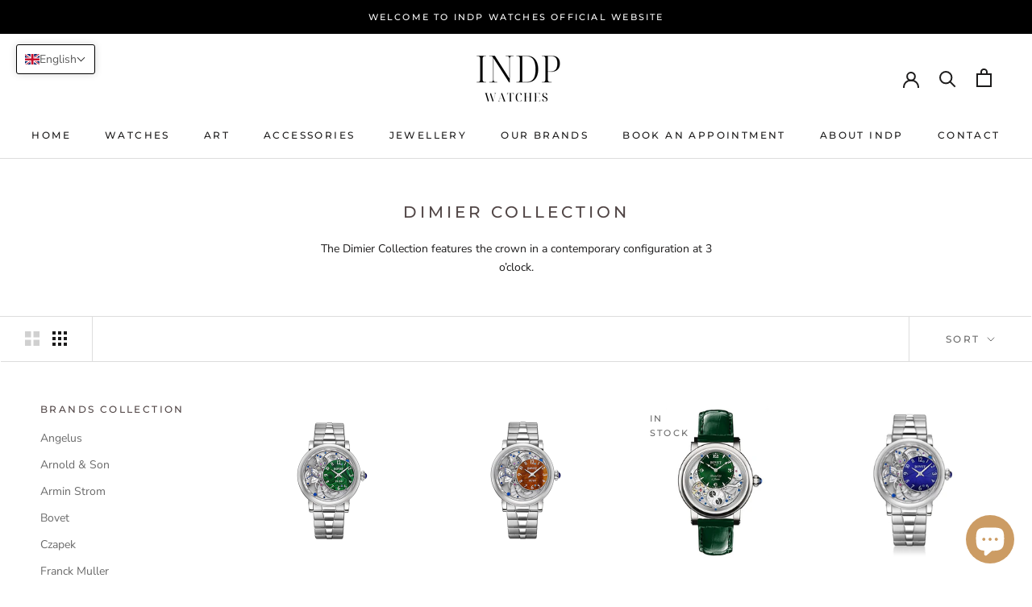

--- FILE ---
content_type: text/html; charset=utf-8
request_url: https://indp.se/collections/dimier-collection
body_size: 26606
content:
<!doctype html>

<html class="no-js" lang="en">
  <head>
    <meta charset="utf-8"> 
    <meta http-equiv="X-UA-Compatible" content="IE=edge,chrome=1">
    <meta name="viewport" content="width=device-width, initial-scale=1.0, height=device-height, minimum-scale=1.0, user-scalable=0">
    <meta name="theme-color" content="">

    <title>
      DIMIER COLLECTION &ndash; INDP Watches
    </title><meta name="description" content="The Dimier Collection features the crown in a contemporary configuration at 3 o’clock."><link rel="canonical" href="https://indp.se/collections/dimier-collection"><link rel="shortcut icon" href="//indp.se/cdn/shop/files/Namnlos-6_32x32.png?v=1695249637" type="image/png"><meta property="og:type" content="website">
  <meta property="og:title" content="DIMIER COLLECTION">
  <meta property="og:image" content="http://indp.se/cdn/shop/files/Slider-M-hero_grande.png?v=1756759870">
  <meta property="og:image:secure_url" content="https://indp.se/cdn/shop/files/Slider-M-hero_grande.png?v=1756759870"><meta property="og:description" content="The Dimier Collection features the crown in a contemporary configuration at 3 o’clock."><meta property="og:url" content="https://indp.se/collections/dimier-collection">
<meta property="og:site_name" content="INDP Watches"><meta name="twitter:card" content="summary"><meta name="twitter:title" content="DIMIER COLLECTION">
  <meta name="twitter:description" content="




The Dimier Collection features the crown in a contemporary configuration at 3 o’clock.












">
  <meta name="twitter:image" content="https://indp.se/cdn/shop/files/Slider-M-hero_600x600_crop_center.png?v=1756759870">

    <script>window.performance && window.performance.mark && window.performance.mark('shopify.content_for_header.start');</script><meta name="facebook-domain-verification" content="64ltd8ebrt6072wohbpf11htf01wqd">
<meta name="google-site-verification" content="Afsz7vQZUSaRuGedDrVMLtym6RFtEZN_VsGdEbMTqNg">
<meta id="shopify-digital-wallet" name="shopify-digital-wallet" content="/75704467781/digital_wallets/dialog">
<link rel="alternate" type="application/atom+xml" title="Feed" href="/collections/dimier-collection.atom" />
<link rel="next" href="/collections/dimier-collection?page=2">
<link rel="alternate" hreflang="x-default" href="https://indp.se/collections/dimier-collection">
<link rel="alternate" hreflang="en" href="https://indp.se/collections/dimier-collection">
<link rel="alternate" hreflang="sv" href="https://indp.se/sv/collections/dimier-collection">
<link rel="alternate" type="application/json+oembed" href="https://indp.se/collections/dimier-collection.oembed">
<script async="async" src="/checkouts/internal/preloads.js?locale=en-SE"></script>
<script id="shopify-features" type="application/json">{"accessToken":"25af49f0bcd6ea42818b3191433bf936","betas":["rich-media-storefront-analytics"],"domain":"indp.se","predictiveSearch":true,"shopId":75704467781,"locale":"en"}</script>
<script>var Shopify = Shopify || {};
Shopify.shop = "3d8b31-2.myshopify.com";
Shopify.locale = "en";
Shopify.currency = {"active":"SEK","rate":"1.0"};
Shopify.country = "SE";
Shopify.theme = {"name":"Copy of Shopify Website ","id":152629018949,"schema_name":"Prestige","schema_version":"4.3.3","theme_store_id":null,"role":"main"};
Shopify.theme.handle = "null";
Shopify.theme.style = {"id":null,"handle":null};
Shopify.cdnHost = "indp.se/cdn";
Shopify.routes = Shopify.routes || {};
Shopify.routes.root = "/";</script>
<script type="module">!function(o){(o.Shopify=o.Shopify||{}).modules=!0}(window);</script>
<script>!function(o){function n(){var o=[];function n(){o.push(Array.prototype.slice.apply(arguments))}return n.q=o,n}var t=o.Shopify=o.Shopify||{};t.loadFeatures=n(),t.autoloadFeatures=n()}(window);</script>
<script id="shop-js-analytics" type="application/json">{"pageType":"collection"}</script>
<script defer="defer" async type="module" src="//indp.se/cdn/shopifycloud/shop-js/modules/v2/client.init-shop-cart-sync_BdyHc3Nr.en.esm.js"></script>
<script defer="defer" async type="module" src="//indp.se/cdn/shopifycloud/shop-js/modules/v2/chunk.common_Daul8nwZ.esm.js"></script>
<script type="module">
  await import("//indp.se/cdn/shopifycloud/shop-js/modules/v2/client.init-shop-cart-sync_BdyHc3Nr.en.esm.js");
await import("//indp.se/cdn/shopifycloud/shop-js/modules/v2/chunk.common_Daul8nwZ.esm.js");

  window.Shopify.SignInWithShop?.initShopCartSync?.({"fedCMEnabled":true,"windoidEnabled":true});

</script>
<script id="__st">var __st={"a":75704467781,"offset":3600,"reqid":"d35e644f-b214-447e-9c23-30b3424bc57a-1768985050","pageurl":"indp.se\/collections\/dimier-collection","u":"e457c0c305e4","p":"collection","rtyp":"collection","rid":602649559365};</script>
<script>window.ShopifyPaypalV4VisibilityTracking = true;</script>
<script id="captcha-bootstrap">!function(){'use strict';const t='contact',e='account',n='new_comment',o=[[t,t],['blogs',n],['comments',n],[t,'customer']],c=[[e,'customer_login'],[e,'guest_login'],[e,'recover_customer_password'],[e,'create_customer']],r=t=>t.map((([t,e])=>`form[action*='/${t}']:not([data-nocaptcha='true']) input[name='form_type'][value='${e}']`)).join(','),a=t=>()=>t?[...document.querySelectorAll(t)].map((t=>t.form)):[];function s(){const t=[...o],e=r(t);return a(e)}const i='password',u='form_key',d=['recaptcha-v3-token','g-recaptcha-response','h-captcha-response',i],f=()=>{try{return window.sessionStorage}catch{return}},m='__shopify_v',_=t=>t.elements[u];function p(t,e,n=!1){try{const o=window.sessionStorage,c=JSON.parse(o.getItem(e)),{data:r}=function(t){const{data:e,action:n}=t;return t[m]||n?{data:e,action:n}:{data:t,action:n}}(c);for(const[e,n]of Object.entries(r))t.elements[e]&&(t.elements[e].value=n);n&&o.removeItem(e)}catch(o){console.error('form repopulation failed',{error:o})}}const l='form_type',E='cptcha';function T(t){t.dataset[E]=!0}const w=window,h=w.document,L='Shopify',v='ce_forms',y='captcha';let A=!1;((t,e)=>{const n=(g='f06e6c50-85a8-45c8-87d0-21a2b65856fe',I='https://cdn.shopify.com/shopifycloud/storefront-forms-hcaptcha/ce_storefront_forms_captcha_hcaptcha.v1.5.2.iife.js',D={infoText:'Protected by hCaptcha',privacyText:'Privacy',termsText:'Terms'},(t,e,n)=>{const o=w[L][v],c=o.bindForm;if(c)return c(t,g,e,D).then(n);var r;o.q.push([[t,g,e,D],n]),r=I,A||(h.body.append(Object.assign(h.createElement('script'),{id:'captcha-provider',async:!0,src:r})),A=!0)});var g,I,D;w[L]=w[L]||{},w[L][v]=w[L][v]||{},w[L][v].q=[],w[L][y]=w[L][y]||{},w[L][y].protect=function(t,e){n(t,void 0,e),T(t)},Object.freeze(w[L][y]),function(t,e,n,w,h,L){const[v,y,A,g]=function(t,e,n){const i=e?o:[],u=t?c:[],d=[...i,...u],f=r(d),m=r(i),_=r(d.filter((([t,e])=>n.includes(e))));return[a(f),a(m),a(_),s()]}(w,h,L),I=t=>{const e=t.target;return e instanceof HTMLFormElement?e:e&&e.form},D=t=>v().includes(t);t.addEventListener('submit',(t=>{const e=I(t);if(!e)return;const n=D(e)&&!e.dataset.hcaptchaBound&&!e.dataset.recaptchaBound,o=_(e),c=g().includes(e)&&(!o||!o.value);(n||c)&&t.preventDefault(),c&&!n&&(function(t){try{if(!f())return;!function(t){const e=f();if(!e)return;const n=_(t);if(!n)return;const o=n.value;o&&e.removeItem(o)}(t);const e=Array.from(Array(32),(()=>Math.random().toString(36)[2])).join('');!function(t,e){_(t)||t.append(Object.assign(document.createElement('input'),{type:'hidden',name:u})),t.elements[u].value=e}(t,e),function(t,e){const n=f();if(!n)return;const o=[...t.querySelectorAll(`input[type='${i}']`)].map((({name:t})=>t)),c=[...d,...o],r={};for(const[a,s]of new FormData(t).entries())c.includes(a)||(r[a]=s);n.setItem(e,JSON.stringify({[m]:1,action:t.action,data:r}))}(t,e)}catch(e){console.error('failed to persist form',e)}}(e),e.submit())}));const S=(t,e)=>{t&&!t.dataset[E]&&(n(t,e.some((e=>e===t))),T(t))};for(const o of['focusin','change'])t.addEventListener(o,(t=>{const e=I(t);D(e)&&S(e,y())}));const B=e.get('form_key'),M=e.get(l),P=B&&M;t.addEventListener('DOMContentLoaded',(()=>{const t=y();if(P)for(const e of t)e.elements[l].value===M&&p(e,B);[...new Set([...A(),...v().filter((t=>'true'===t.dataset.shopifyCaptcha))])].forEach((e=>S(e,t)))}))}(h,new URLSearchParams(w.location.search),n,t,e,['guest_login'])})(!0,!0)}();</script>
<script integrity="sha256-4kQ18oKyAcykRKYeNunJcIwy7WH5gtpwJnB7kiuLZ1E=" data-source-attribution="shopify.loadfeatures" defer="defer" src="//indp.se/cdn/shopifycloud/storefront/assets/storefront/load_feature-a0a9edcb.js" crossorigin="anonymous"></script>
<script data-source-attribution="shopify.dynamic_checkout.dynamic.init">var Shopify=Shopify||{};Shopify.PaymentButton=Shopify.PaymentButton||{isStorefrontPortableWallets:!0,init:function(){window.Shopify.PaymentButton.init=function(){};var t=document.createElement("script");t.src="https://indp.se/cdn/shopifycloud/portable-wallets/latest/portable-wallets.en.js",t.type="module",document.head.appendChild(t)}};
</script>
<script data-source-attribution="shopify.dynamic_checkout.buyer_consent">
  function portableWalletsHideBuyerConsent(e){var t=document.getElementById("shopify-buyer-consent"),n=document.getElementById("shopify-subscription-policy-button");t&&n&&(t.classList.add("hidden"),t.setAttribute("aria-hidden","true"),n.removeEventListener("click",e))}function portableWalletsShowBuyerConsent(e){var t=document.getElementById("shopify-buyer-consent"),n=document.getElementById("shopify-subscription-policy-button");t&&n&&(t.classList.remove("hidden"),t.removeAttribute("aria-hidden"),n.addEventListener("click",e))}window.Shopify?.PaymentButton&&(window.Shopify.PaymentButton.hideBuyerConsent=portableWalletsHideBuyerConsent,window.Shopify.PaymentButton.showBuyerConsent=portableWalletsShowBuyerConsent);
</script>
<script data-source-attribution="shopify.dynamic_checkout.cart.bootstrap">document.addEventListener("DOMContentLoaded",(function(){function t(){return document.querySelector("shopify-accelerated-checkout-cart, shopify-accelerated-checkout")}if(t())Shopify.PaymentButton.init();else{new MutationObserver((function(e,n){t()&&(Shopify.PaymentButton.init(),n.disconnect())})).observe(document.body,{childList:!0,subtree:!0})}}));
</script>

<script>window.performance && window.performance.mark && window.performance.mark('shopify.content_for_header.end');</script>

    <link rel="stylesheet" href="//indp.se/cdn/shop/t/6/assets/theme.scss.css?v=74339988559828786591762958302">

    <script>
      // This allows to expose several variables to the global scope, to be used in scripts
      window.theme = {
        template: "collection",
        localeRootUrl: '',
        shopCurrency: "SEK",
        moneyFormat: "\u003cspan class=\"tlab-currency-format\"\u003e{{amount_no_decimals}} kr\u003c\/span\u003e",
        moneyWithCurrencyFormat: "\u003cspan class=\"tlab-currency-format\"\u003e{{amount_no_decimals}} SEK\u003c\/span\u003e",
        useNativeMultiCurrency: false,
        currencyConversionEnabled: true,
        currencyConversionMoneyFormat: "money_format",
        currencyConversionRoundAmounts: true,
        productImageSize: "square",
        searchMode: "product,article",
        showPageTransition: false,
        showElementStaggering: true,
        showImageZooming: true
      };

      window.languages = {
        cartAddNote: "Add Order Note",
        cartEditNote: "Edit Order Note",
        productImageLoadingError: "This image could not be loaded. Please try to reload the page.",
        productFormAddToCart: "Add to cart",
        productFormUnavailable: "Unavailable",
        productFormSoldOut: "Sold Out",
        shippingEstimatorOneResult: "1 option available:",
        shippingEstimatorMoreResults: "{{count}} options available:",
        shippingEstimatorNoResults: "No shipping could be found"
      };

      window.lazySizesConfig = {
        loadHidden: false,
        hFac: 0.5,
        expFactor: 2,
        ricTimeout: 150,
        lazyClass: 'Image--lazyLoad',
        loadingClass: 'Image--lazyLoading',
        loadedClass: 'Image--lazyLoaded'
      };

      document.documentElement.className = document.documentElement.className.replace('no-js', 'js');
      document.documentElement.style.setProperty('--window-height', window.innerHeight + 'px');

      // We do a quick detection of some features (we could use Modernizr but for so little...)
      (function() {
        document.documentElement.className += ((window.CSS && window.CSS.supports('(position: sticky) or (position: -webkit-sticky)')) ? ' supports-sticky' : ' no-supports-sticky');
        document.documentElement.className += (window.matchMedia('(-moz-touch-enabled: 1), (hover: none)')).matches ? ' no-supports-hover' : ' supports-hover';
      }());

      // This code is done to force reload the page when the back button is hit (which allows to fix stale data on cart, for instance)
      if (performance.navigation.type === 2) {
        location.reload(true);
      }
    </script>

    <script src="//indp.se/cdn/shop/t/6/assets/lazysizes.min.js?v=174358363404432586981693836390" async></script>

    
      <script src="//cdn.shopify.com/s/javascripts/currencies.js" defer></script>
    
<script src="https://polyfill-fastly.net/v3/polyfill.min.js?unknown=polyfill&features=fetch,Element.prototype.closest,Element.prototype.remove,Element.prototype.classList,Array.prototype.includes,Array.prototype.fill,Object.assign,CustomEvent,IntersectionObserver,IntersectionObserverEntry,URL" defer></script>
    <script src="//indp.se/cdn/shop/t/6/assets/libs.min.js?v=88466822118989791001693836390" defer></script>
    <script src="//indp.se/cdn/shop/t/6/assets/theme.min.js?v=96057007606334809641693836390" defer></script>
    <script src="//indp.se/cdn/shop/t/6/assets/custom.js?v=8814717088703906631693836390" defer></script>

    

  <!-- BEGIN app block: shopify://apps/t-lab-ai-language-translate/blocks/language_switcher/b5b83690-efd4-434d-8c6a-a5cef4019faf --><!-- BEGIN app snippet: switcher_styling -->

<link href="//cdn.shopify.com/extensions/019bb762-7264-7b99-8d86-32684349d784/content-translation-297/assets/advanced-switcher.css" rel="stylesheet" type="text/css" media="all" />

<style>
  .tl-switcher-container.tl-custom-position {
    border-width: 1px;
    border-style: solid;
    border-color: #000000;
    background-color: #ffffff;
  }

  .tl-custom-position.top-right {
    top: 55px;
    right: 20px;
    bottom: auto;
    left: auto;
  }

  .tl-custom-position.top-left {
    top: 55px;
    right: auto;
    bottom: auto;
    left: 20px;
  }

  .tl-custom-position.bottom-left {
    position: fixed;
    top: auto;
    right: auto;
    bottom: 20px;
    left: 20px;
  }

  .tl-custom-position.bottom-right {
    position: fixed;
    top: auto;
    right: 20px;
    bottom: 20px;
    left: auto;
  }

  .tl-custom-position > div {
    font-size: 14px;
    color: #5c5c5c;
  }

  .tl-custom-position .tl-label {
    color: #5c5c5c;
  }

  .tl-dropdown,
  .tl-overlay,
  .tl-options {
    display: none;
  }

  .tl-dropdown.bottom-right,
  .tl-dropdown.bottom-left {
    bottom: 100%;
    top: auto;
  }

  .tl-dropdown.top-right,
  .tl-dropdown.bottom-right {
    right: 0;
    left: auto;
  }

  .tl-options.bottom-right,
  .tl-options.bottom-left {
    bottom: 100%;
    top: auto;
  }

  .tl-options.top-right,
  .tl-options.bottom-right {
    right: 0;
    left: auto;
  }

  div:not(.tl-inner) > .tl-switcher .tl-select,
  div.tl-selections {
    border-width: 0px;
  }

  

  
  @media only screen and (max-width: 600px) {
.tl-custom-position.top-left {
    top: 72px;
    right: 5px;
   bottom: revert;
    left: revert;
    width: fit-content;
    position: absolute;
    box-shadow: none;
border: none
}
.tl-name {
display: none !important
}
.tl-flag {
    width: 25px !important;
}
.tl-select::after {
content: none !important
}
}
  
</style>
<!-- END app snippet -->

<script type="text/template" id="tl-switcher-template">
  <div class="tl-switcher-container hidden top-left">
    
        <!-- BEGIN app snippet: language_form --><div class="tl-switcher tl-language"><form method="post" action="/localization" id="localization_form" accept-charset="UTF-8" class="shopify-localization-form" enctype="multipart/form-data"><input type="hidden" name="form_type" value="localization" /><input type="hidden" name="utf8" value="✓" /><input type="hidden" name="_method" value="put" /><input type="hidden" name="return_to" value="/collections/dimier-collection" />
    <div class="tl-select">
      
          <img
            class="tl-flag"
            loading="lazy"
            width="20"
            height="18"
            alt="Language switcher country flag for English"
            src="https://cdn.shopify.com/extensions/019bb762-7264-7b99-8d86-32684349d784/content-translation-297/assets/gb.svg"
          >
            <span class="tl-label tl-name">English</span>
      
    </div>
    <ul class="tl-options top-left" role="list">
      
          <li
            class="tl-option active"
            data-value="en"
          >
              <img
                class="tl-flag"
                loading="lazy"
                width="20"
                height="18"
                alt="Language dropdown option country flag for English"
                src="https://cdn.shopify.com/extensions/019bb762-7264-7b99-8d86-32684349d784/content-translation-297/assets/gb.svg"
              >
                <span class="tl-label tl-name" for="English">English</span>
          </li>
          <li
            class="tl-option "
            data-value="sv"
          >
              <img
                class="tl-flag"
                loading="lazy"
                width="20"
                height="18"
                alt="Language dropdown option country flag for svenska"
                src="https://cdn.shopify.com/extensions/019bb762-7264-7b99-8d86-32684349d784/content-translation-297/assets/se.svg"
              >
                <span class="tl-label tl-name" for="svenska">svenska</span>
          </li>
      
    </ul>
    <input type="hidden" name="country_code" value="SE">
    <input type="hidden" name="language_code" value="en"></form>
</div>
<!-- END app snippet -->

      
    <!-- BEGIN app snippet: language_form2 --><div class="tl-languages-unwrap" style="display: none;"><form method="post" action="/localization" id="localization_form" accept-charset="UTF-8" class="shopify-localization-form" enctype="multipart/form-data"><input type="hidden" name="form_type" value="localization" /><input type="hidden" name="utf8" value="✓" /><input type="hidden" name="_method" value="put" /><input type="hidden" name="return_to" value="/collections/dimier-collection" />
    <ul class="tl-options" role="list">
      
          <li
            class="tl-option active"
            data-value="en"
          >
                <span class="tl-label tl-name" for="English">English</span>
          </li>
          <li
            class="tl-option "
            data-value="sv"
          >
                <span class="tl-label tl-name" for="svenska">svenska</span>
          </li>
      
    </ul>
    <input type="hidden" name="country_code" value="SE">
    <input type="hidden" name="language_code" value="en"></form>
</div>
<!-- END app snippet -->
  </div>
</script>

<!-- BEGIN app snippet: switcher_init_script --><script>
  "use strict";
  (()=>{let s="tlSwitcherReady",l="hidden";function c(i,r,t=0){var e=i.map(function(e){return document.querySelector(e)});if(e.every(function(e){return!!e}))r(e);else{let e=new MutationObserver(function(e,t){var n=i.map(function(e){return document.querySelector(e)});n.every(function(e){return!!e})&&(t.disconnect(),r(n))});e.observe(document.documentElement,{childList:!0,subtree:!0}),0<t&&setTimeout(function(){e.disconnect()},t)}}let a=function(c,a){return function(t){var n=t[0],i=t[1];if(n&&i){var r=n.cloneNode(!0);let e=!1;switch(a){case"before":var o=i.parentElement;o&&(o.insertBefore(r,i),e=!0);break;case"after":o=i.parentElement;o&&(o.insertBefore(r,i.nextSibling),e=!0);break;case"in-element-prepend":o=i.firstChild;i.insertBefore(r,o),e=!0;break;case"in-element":i.appendChild(r),e=!0}e&&(r instanceof HTMLElement&&(r.classList.add(c),r.classList.remove(l)),t=new CustomEvent(s,{detail:{switcherElement:r}}),document.dispatchEvent(t))}}};function r(e){switch(e.switcherPosition){case"header":t=e.switcherPrototypeSelector,i=e.headerRelativePosition,r=e.mobileRefElement,o=e.mobileRelativePosition,(n=e.headerRefElement)&&n.split(",").map(e=>e.trim()).filter(Boolean).forEach(e=>{c([t,e],a("desktop",i),3e3)}),r&&r.split(",").map(e=>e.trim()).filter(Boolean).forEach(e=>{c([t,e],a("mobile",o))});break;case"custom":n=e.switcherPrototypeSelector,(n=document.querySelector(n))&&(n.classList.add("tl-custom-position"),n.classList.remove(l),n=new CustomEvent(s,{detail:{switcherElement:n}}),document.dispatchEvent(n))}var t,n,i,r,o}void 0===window.TranslationLab&&(window.TranslationLab={}),window.TranslationLab.Switcher={configure:function(i){c(["body"],e=>{var t,n=document.getElementById("tl-switcher-template");n&&((t=document.createElement("div")).innerHTML=n.innerHTML,n=t.querySelector(".tl-switcher-container"))&&(t=n.cloneNode(!0),e[0])&&e[0].appendChild(t),r(i)})}}})();
</script><!-- END app snippet -->

<script>
  (function () {

    var enabledShopCurrenciesJson = '[{"name":"Swedish Krona","iso_code":"SEK","symbol":"kr"}]';
    var availableCountriesJson = '[{"name":"Sweden","iso_code":"SE","currency_code":"SEK"}]';

    if (typeof window.TranslationLab === 'undefined') {
      window.TranslationLab = {};
    }

    window.TranslationLab.CurrencySettings = {
      themeMoneyFormat: "\u003cspan class=\"tlab-currency-format\"\u003e{{amount_no_decimals}} kr\u003c\/span\u003e",
      themeMoneyWithCurrencyFormat: "\u003cspan class=\"tlab-currency-format\"\u003e{{amount_no_decimals}} SEK\u003c\/span\u003e",
      format: 'money_with_currency_format',
      isRtl: false
    };

    window.TranslationLab.switcherSettings = {
      switcherMode: 'language',
      labelType: 'language-name',
      showFlags: true,
      useSwitcherIcon: false,
      imgFileTemplate: 'https://cdn.shopify.com/extensions/019bb762-7264-7b99-8d86-32684349d784/content-translation-297/assets/[country-code].svg',

      isModal: false,

      currencyFormatClass: 'span.money, span.tlab-currency-format, .price-item, .price, .price-sale, .price-compare, .product__price, .product__price--sale, .product__price--old, .jsPrice',
      shopCurrencyCode: "SEK" || "SEK",

      langCurrencies: null,

      currentLocale: 'en',
      languageList: JSON.parse("[{\r\n\"name\": \"English\",\r\n\"endonym_name\": \"English\",\r\n\"iso_code\": \"en\",\r\n\"display_code\": \"en\",\r\n\"primary\": true,\"flag\": \"https:\/\/cdn.shopify.com\/extensions\/019bb762-7264-7b99-8d86-32684349d784\/content-translation-297\/assets\/gb.svg\",\r\n\"region\": null,\r\n\"regions\": null,\r\n\"root_url\": \"\\\/\"\r\n},{\r\n\"name\": \"Swedish\",\r\n\"endonym_name\": \"svenska\",\r\n\"iso_code\": \"sv\",\r\n\"display_code\": \"sv\",\r\n\"primary\": false,\"flag\": \"https:\/\/cdn.shopify.com\/extensions\/019bb762-7264-7b99-8d86-32684349d784\/content-translation-297\/assets\/se.svg\",\r\n\"region\": null,\r\n\"regions\": null,\r\n\"root_url\": \"\\\/sv\"\r\n}]"),

      currentCountry: 'SE',
      availableCountries: JSON.parse(availableCountriesJson),

      enabledShopCurrencies: JSON.parse(enabledShopCurrenciesJson),

      addNoRedirect: false,
      addLanguageCode: false,
    };

    function getShopifyThemeName() {
      if (window.Shopify && window.Shopify.theme && window.Shopify.theme.name) {
        return window.Shopify.theme.name.toLowerCase();
      }
      return null;
    }

    function find(collection, predicate) {
      for (var i = 0; i < collection.length; i++) {
        if (predicate(collection[i])) {
          return collection[i];
        }
      }
      return null;
    }

    function getCurrenciesForLanguage(languageCode, languageCurrencies, defaultCurrencyCode) {
      if (!languageCode || !languageCurrencies) {
        return {
          languageCode: '',
          currencies: [{ code: defaultCurrencyCode }]
        };
      }
      const langCodePart = languageCode.split('-')[0];
      const langCurrencyMapping = find(languageCurrencies, function(x) { return x.languageCode === languageCode || x.languageCode === langCodePart; });
      const defaultCurrenciesForLanguage = {
        languageCode: languageCode,
        currencies: [{ code: defaultCurrencyCode }]
      };
      return langCurrencyMapping ?? defaultCurrenciesForLanguage;
    }

    function findCurrencyForLanguage(langCurrencies, languageCode, currencyCode, defaultCurrencyCode) {
      if (!languageCode) return null
      const langCurrencyMapping = getCurrenciesForLanguage(languageCode, langCurrencies, defaultCurrencyCode);
      if (!currencyCode)  return langCurrencyMapping.currencies[0];
      const currency = find(langCurrencyMapping.currencies, function(currency) { return currency.code === currencyCode; });
      if (!currency) return langCurrencyMapping.currencies[0];
      return currency;
    }

    function getCurrentCurrencyCode(languageCurrencies, language, shopCurrencyCode) {
      const queryParamCurrencyCode = getQueryParam('currency');
      if (queryParamCurrencyCode) {
        window.TranslationLab.currencyCookie.write(queryParamCurrencyCode.toUpperCase());
        deleteQueryParam('currency');
      }

      const savedCurrencyCode = window.TranslationLab.currencyCookie.read() ?? null;
      const currencyForCurrentLanguage = findCurrencyForLanguage(languageCurrencies, language.iso_code, savedCurrencyCode, shopCurrencyCode);
      return currencyForCurrentLanguage ? currencyForCurrentLanguage.code : shopCurrencyCode;
    }

    function getQueryParam(param) {
      const queryString = window.location.search;
      const urlParams = new URLSearchParams(queryString);
      const paramValue = urlParams.get(param);
      return paramValue;
    }

    function deleteQueryParam(param) {
      const url = new URL(window.location.href);
      url.searchParams.delete(param);
      window.history.replaceState({}, '', url.toString());
    }

    window.TranslationLab.currencyCookie = {
        name: 'translation-lab-currency',
        write: function (currency) {
            window.localStorage.setItem(this.name, currency);
        },
        read: function () {
            return window.localStorage.getItem(this.name);
        },
        destroy: function () {
            window.localStorage.removeItem(this.name);
        }
    }

    window.TranslationLab.currencyService = {
      getCurrenciesForLanguage: getCurrenciesForLanguage,
      findCurrencyForLanguage: findCurrencyForLanguage,
      getCurrentCurrencyCode: getCurrentCurrencyCode
    }

    var switcherOptions = {
      shopifyThemeName: getShopifyThemeName(),
      switcherPrototypeSelector: '.tl-switcher-container.hidden',
      switcherPosition: 'custom',
      headerRefElement: '',
      headerRelativePosition: 'before',
      mobileRefElement: '',
      mobileRelativePosition: 'before',
    };

    window.TranslationLab.Switcher.configure(switcherOptions);

  })();
</script>



<script defer="defer" src="https://cdn.shopify.com/extensions/019bb762-7264-7b99-8d86-32684349d784/content-translation-297/assets/advanced-switcher.js" type="text/javascript"></script>


<!-- END app block --><script src="https://cdn.shopify.com/extensions/e8878072-2f6b-4e89-8082-94b04320908d/inbox-1254/assets/inbox-chat-loader.js" type="text/javascript" defer="defer"></script>
<link href="https://monorail-edge.shopifysvc.com" rel="dns-prefetch">
<script>(function(){if ("sendBeacon" in navigator && "performance" in window) {try {var session_token_from_headers = performance.getEntriesByType('navigation')[0].serverTiming.find(x => x.name == '_s').description;} catch {var session_token_from_headers = undefined;}var session_cookie_matches = document.cookie.match(/_shopify_s=([^;]*)/);var session_token_from_cookie = session_cookie_matches && session_cookie_matches.length === 2 ? session_cookie_matches[1] : "";var session_token = session_token_from_headers || session_token_from_cookie || "";function handle_abandonment_event(e) {var entries = performance.getEntries().filter(function(entry) {return /monorail-edge.shopifysvc.com/.test(entry.name);});if (!window.abandonment_tracked && entries.length === 0) {window.abandonment_tracked = true;var currentMs = Date.now();var navigation_start = performance.timing.navigationStart;var payload = {shop_id: 75704467781,url: window.location.href,navigation_start,duration: currentMs - navigation_start,session_token,page_type: "collection"};window.navigator.sendBeacon("https://monorail-edge.shopifysvc.com/v1/produce", JSON.stringify({schema_id: "online_store_buyer_site_abandonment/1.1",payload: payload,metadata: {event_created_at_ms: currentMs,event_sent_at_ms: currentMs}}));}}window.addEventListener('pagehide', handle_abandonment_event);}}());</script>
<script id="web-pixels-manager-setup">(function e(e,d,r,n,o){if(void 0===o&&(o={}),!Boolean(null===(a=null===(i=window.Shopify)||void 0===i?void 0:i.analytics)||void 0===a?void 0:a.replayQueue)){var i,a;window.Shopify=window.Shopify||{};var t=window.Shopify;t.analytics=t.analytics||{};var s=t.analytics;s.replayQueue=[],s.publish=function(e,d,r){return s.replayQueue.push([e,d,r]),!0};try{self.performance.mark("wpm:start")}catch(e){}var l=function(){var e={modern:/Edge?\/(1{2}[4-9]|1[2-9]\d|[2-9]\d{2}|\d{4,})\.\d+(\.\d+|)|Firefox\/(1{2}[4-9]|1[2-9]\d|[2-9]\d{2}|\d{4,})\.\d+(\.\d+|)|Chrom(ium|e)\/(9{2}|\d{3,})\.\d+(\.\d+|)|(Maci|X1{2}).+ Version\/(15\.\d+|(1[6-9]|[2-9]\d|\d{3,})\.\d+)([,.]\d+|)( \(\w+\)|)( Mobile\/\w+|) Safari\/|Chrome.+OPR\/(9{2}|\d{3,})\.\d+\.\d+|(CPU[ +]OS|iPhone[ +]OS|CPU[ +]iPhone|CPU IPhone OS|CPU iPad OS)[ +]+(15[._]\d+|(1[6-9]|[2-9]\d|\d{3,})[._]\d+)([._]\d+|)|Android:?[ /-](13[3-9]|1[4-9]\d|[2-9]\d{2}|\d{4,})(\.\d+|)(\.\d+|)|Android.+Firefox\/(13[5-9]|1[4-9]\d|[2-9]\d{2}|\d{4,})\.\d+(\.\d+|)|Android.+Chrom(ium|e)\/(13[3-9]|1[4-9]\d|[2-9]\d{2}|\d{4,})\.\d+(\.\d+|)|SamsungBrowser\/([2-9]\d|\d{3,})\.\d+/,legacy:/Edge?\/(1[6-9]|[2-9]\d|\d{3,})\.\d+(\.\d+|)|Firefox\/(5[4-9]|[6-9]\d|\d{3,})\.\d+(\.\d+|)|Chrom(ium|e)\/(5[1-9]|[6-9]\d|\d{3,})\.\d+(\.\d+|)([\d.]+$|.*Safari\/(?![\d.]+ Edge\/[\d.]+$))|(Maci|X1{2}).+ Version\/(10\.\d+|(1[1-9]|[2-9]\d|\d{3,})\.\d+)([,.]\d+|)( \(\w+\)|)( Mobile\/\w+|) Safari\/|Chrome.+OPR\/(3[89]|[4-9]\d|\d{3,})\.\d+\.\d+|(CPU[ +]OS|iPhone[ +]OS|CPU[ +]iPhone|CPU IPhone OS|CPU iPad OS)[ +]+(10[._]\d+|(1[1-9]|[2-9]\d|\d{3,})[._]\d+)([._]\d+|)|Android:?[ /-](13[3-9]|1[4-9]\d|[2-9]\d{2}|\d{4,})(\.\d+|)(\.\d+|)|Mobile Safari.+OPR\/([89]\d|\d{3,})\.\d+\.\d+|Android.+Firefox\/(13[5-9]|1[4-9]\d|[2-9]\d{2}|\d{4,})\.\d+(\.\d+|)|Android.+Chrom(ium|e)\/(13[3-9]|1[4-9]\d|[2-9]\d{2}|\d{4,})\.\d+(\.\d+|)|Android.+(UC? ?Browser|UCWEB|U3)[ /]?(15\.([5-9]|\d{2,})|(1[6-9]|[2-9]\d|\d{3,})\.\d+)\.\d+|SamsungBrowser\/(5\.\d+|([6-9]|\d{2,})\.\d+)|Android.+MQ{2}Browser\/(14(\.(9|\d{2,})|)|(1[5-9]|[2-9]\d|\d{3,})(\.\d+|))(\.\d+|)|K[Aa][Ii]OS\/(3\.\d+|([4-9]|\d{2,})\.\d+)(\.\d+|)/},d=e.modern,r=e.legacy,n=navigator.userAgent;return n.match(d)?"modern":n.match(r)?"legacy":"unknown"}(),u="modern"===l?"modern":"legacy",c=(null!=n?n:{modern:"",legacy:""})[u],f=function(e){return[e.baseUrl,"/wpm","/b",e.hashVersion,"modern"===e.buildTarget?"m":"l",".js"].join("")}({baseUrl:d,hashVersion:r,buildTarget:u}),m=function(e){var d=e.version,r=e.bundleTarget,n=e.surface,o=e.pageUrl,i=e.monorailEndpoint;return{emit:function(e){var a=e.status,t=e.errorMsg,s=(new Date).getTime(),l=JSON.stringify({metadata:{event_sent_at_ms:s},events:[{schema_id:"web_pixels_manager_load/3.1",payload:{version:d,bundle_target:r,page_url:o,status:a,surface:n,error_msg:t},metadata:{event_created_at_ms:s}}]});if(!i)return console&&console.warn&&console.warn("[Web Pixels Manager] No Monorail endpoint provided, skipping logging."),!1;try{return self.navigator.sendBeacon.bind(self.navigator)(i,l)}catch(e){}var u=new XMLHttpRequest;try{return u.open("POST",i,!0),u.setRequestHeader("Content-Type","text/plain"),u.send(l),!0}catch(e){return console&&console.warn&&console.warn("[Web Pixels Manager] Got an unhandled error while logging to Monorail."),!1}}}}({version:r,bundleTarget:l,surface:e.surface,pageUrl:self.location.href,monorailEndpoint:e.monorailEndpoint});try{o.browserTarget=l,function(e){var d=e.src,r=e.async,n=void 0===r||r,o=e.onload,i=e.onerror,a=e.sri,t=e.scriptDataAttributes,s=void 0===t?{}:t,l=document.createElement("script"),u=document.querySelector("head"),c=document.querySelector("body");if(l.async=n,l.src=d,a&&(l.integrity=a,l.crossOrigin="anonymous"),s)for(var f in s)if(Object.prototype.hasOwnProperty.call(s,f))try{l.dataset[f]=s[f]}catch(e){}if(o&&l.addEventListener("load",o),i&&l.addEventListener("error",i),u)u.appendChild(l);else{if(!c)throw new Error("Did not find a head or body element to append the script");c.appendChild(l)}}({src:f,async:!0,onload:function(){if(!function(){var e,d;return Boolean(null===(d=null===(e=window.Shopify)||void 0===e?void 0:e.analytics)||void 0===d?void 0:d.initialized)}()){var d=window.webPixelsManager.init(e)||void 0;if(d){var r=window.Shopify.analytics;r.replayQueue.forEach((function(e){var r=e[0],n=e[1],o=e[2];d.publishCustomEvent(r,n,o)})),r.replayQueue=[],r.publish=d.publishCustomEvent,r.visitor=d.visitor,r.initialized=!0}}},onerror:function(){return m.emit({status:"failed",errorMsg:"".concat(f," has failed to load")})},sri:function(e){var d=/^sha384-[A-Za-z0-9+/=]+$/;return"string"==typeof e&&d.test(e)}(c)?c:"",scriptDataAttributes:o}),m.emit({status:"loading"})}catch(e){m.emit({status:"failed",errorMsg:(null==e?void 0:e.message)||"Unknown error"})}}})({shopId: 75704467781,storefrontBaseUrl: "https://indp.se",extensionsBaseUrl: "https://extensions.shopifycdn.com/cdn/shopifycloud/web-pixels-manager",monorailEndpoint: "https://monorail-edge.shopifysvc.com/unstable/produce_batch",surface: "storefront-renderer",enabledBetaFlags: ["2dca8a86"],webPixelsConfigList: [{"id":"965640517","configuration":"{\"config\":\"{\\\"pixel_id\\\":\\\"G-L3Y0GP35YJ\\\",\\\"target_country\\\":\\\"SE\\\",\\\"gtag_events\\\":[{\\\"type\\\":\\\"begin_checkout\\\",\\\"action_label\\\":\\\"G-L3Y0GP35YJ\\\"},{\\\"type\\\":\\\"search\\\",\\\"action_label\\\":\\\"G-L3Y0GP35YJ\\\"},{\\\"type\\\":\\\"view_item\\\",\\\"action_label\\\":[\\\"G-L3Y0GP35YJ\\\",\\\"MC-KJC22D6N2M\\\"]},{\\\"type\\\":\\\"purchase\\\",\\\"action_label\\\":[\\\"G-L3Y0GP35YJ\\\",\\\"MC-KJC22D6N2M\\\"]},{\\\"type\\\":\\\"page_view\\\",\\\"action_label\\\":[\\\"G-L3Y0GP35YJ\\\",\\\"MC-KJC22D6N2M\\\"]},{\\\"type\\\":\\\"add_payment_info\\\",\\\"action_label\\\":\\\"G-L3Y0GP35YJ\\\"},{\\\"type\\\":\\\"add_to_cart\\\",\\\"action_label\\\":\\\"G-L3Y0GP35YJ\\\"}],\\\"enable_monitoring_mode\\\":false}\"}","eventPayloadVersion":"v1","runtimeContext":"OPEN","scriptVersion":"b2a88bafab3e21179ed38636efcd8a93","type":"APP","apiClientId":1780363,"privacyPurposes":[],"dataSharingAdjustments":{"protectedCustomerApprovalScopes":["read_customer_address","read_customer_email","read_customer_name","read_customer_personal_data","read_customer_phone"]}},{"id":"342491461","configuration":"{\"pixel_id\":\"854958796023726\",\"pixel_type\":\"facebook_pixel\",\"metaapp_system_user_token\":\"-\"}","eventPayloadVersion":"v1","runtimeContext":"OPEN","scriptVersion":"ca16bc87fe92b6042fbaa3acc2fbdaa6","type":"APP","apiClientId":2329312,"privacyPurposes":["ANALYTICS","MARKETING","SALE_OF_DATA"],"dataSharingAdjustments":{"protectedCustomerApprovalScopes":["read_customer_address","read_customer_email","read_customer_name","read_customer_personal_data","read_customer_phone"]}},{"id":"shopify-app-pixel","configuration":"{}","eventPayloadVersion":"v1","runtimeContext":"STRICT","scriptVersion":"0450","apiClientId":"shopify-pixel","type":"APP","privacyPurposes":["ANALYTICS","MARKETING"]},{"id":"shopify-custom-pixel","eventPayloadVersion":"v1","runtimeContext":"LAX","scriptVersion":"0450","apiClientId":"shopify-pixel","type":"CUSTOM","privacyPurposes":["ANALYTICS","MARKETING"]}],isMerchantRequest: false,initData: {"shop":{"name":"INDP Watches","paymentSettings":{"currencyCode":"SEK"},"myshopifyDomain":"3d8b31-2.myshopify.com","countryCode":"SE","storefrontUrl":"https:\/\/indp.se"},"customer":null,"cart":null,"checkout":null,"productVariants":[],"purchasingCompany":null},},"https://indp.se/cdn","fcfee988w5aeb613cpc8e4bc33m6693e112",{"modern":"","legacy":""},{"shopId":"75704467781","storefrontBaseUrl":"https:\/\/indp.se","extensionBaseUrl":"https:\/\/extensions.shopifycdn.com\/cdn\/shopifycloud\/web-pixels-manager","surface":"storefront-renderer","enabledBetaFlags":"[\"2dca8a86\"]","isMerchantRequest":"false","hashVersion":"fcfee988w5aeb613cpc8e4bc33m6693e112","publish":"custom","events":"[[\"page_viewed\",{}],[\"collection_viewed\",{\"collection\":{\"id\":\"602649559365\",\"title\":\"DIMIER COLLECTION\",\"productVariants\":[{\"price\":{\"amount\":400000.0,\"currencyCode\":\"SEK\"},\"product\":{\"title\":\"Récital 12 Malachite\",\"vendor\":\"INDP\",\"id\":\"15264536101189\",\"untranslatedTitle\":\"Récital 12 Malachite\",\"url\":\"\/products\/recital-12-malachite\",\"type\":\"Bovet \u003e Dimier collection\"},\"id\":\"55531172102469\",\"image\":{\"src\":\"\/\/indp.se\/cdn\/shop\/files\/Slider-M-hero.png?v=1756759870\"},\"sku\":null,\"title\":\"Default Title\",\"untranslatedTitle\":\"Default Title\"},{\"price\":{\"amount\":400000.0,\"currencyCode\":\"SEK\"},\"product\":{\"title\":\"Récital 12 Tiger’s Eye\",\"vendor\":\"INDP\",\"id\":\"15264532431173\",\"untranslatedTitle\":\"Récital 12 Tiger’s Eye\",\"url\":\"\/products\/recital-12-tiger-eye\",\"type\":\"Bovet \u003e Dimier collection\"},\"id\":\"55531138416965\",\"image\":{\"src\":\"\/\/indp.se\/cdn\/shop\/files\/Slider-TE-hero.png?v=1756759603\"},\"sku\":null,\"title\":\"Default Title\",\"untranslatedTitle\":\"Default Title\"},{\"price\":{\"amount\":375000.0,\"currencyCode\":\"SEK\"},\"product\":{\"title\":\"Récital 29 Green\",\"vendor\":\"INDP\",\"id\":\"8641201799493\",\"untranslatedTitle\":\"Récital 29 Green\",\"url\":\"\/products\/recital-29-green\",\"type\":\"Bovet \u003e Dimier collection\"},\"id\":\"47006161666373\",\"image\":{\"src\":\"\/\/indp.se\/cdn\/shop\/files\/RECITAL-29x_c32b0a83-5ee4-4281-a478-846e30cb87b2.png?v=1693700554\"},\"sku\":null,\"title\":\"Default Title\",\"untranslatedTitle\":\"Default Title\"},{\"price\":{\"amount\":400000.0,\"currencyCode\":\"SEK\"},\"product\":{\"title\":\"Récital 12 Blue\",\"vendor\":\"INDP\",\"id\":\"9517298843973\",\"untranslatedTitle\":\"Récital 12 Blue\",\"url\":\"\/products\/recital-12-blue\",\"type\":\"Bovet \u003e Dimier collection\"},\"id\":\"49617354162501\",\"image\":{\"src\":\"\/\/indp.se\/cdn\/shop\/files\/BOVET_Recital12_TitaniumBlueDial_HR.jpg?v=1719005335\"},\"sku\":null,\"title\":\"Default Title\",\"untranslatedTitle\":\"Default Title\"},{\"price\":{\"amount\":400000.0,\"currencyCode\":\"SEK\"},\"product\":{\"title\":\"Récital 12 Green\",\"vendor\":\"INDP\",\"id\":\"9517931626821\",\"untranslatedTitle\":\"Récital 12 Green\",\"url\":\"\/products\/recital-12-green\",\"type\":\"Bovet \u003e Dimier collection\"},\"id\":\"49619290718533\",\"image\":{\"src\":\"\/\/indp.se\/cdn\/shop\/files\/BOVET_Recital12_TitaniumGreenDial_HR.jpg?v=1719006021\"},\"sku\":null,\"title\":\"Default Title\",\"untranslatedTitle\":\"Default Title\"},{\"price\":{\"amount\":400000.0,\"currencyCode\":\"SEK\"},\"product\":{\"title\":\"Récital 12 Turquoise\",\"vendor\":\"INDP\",\"id\":\"9517933691205\",\"untranslatedTitle\":\"Récital 12 Turquoise\",\"url\":\"\/products\/recital-12-turquoise\",\"type\":\"Bovet \u003e Dimier collection\"},\"id\":\"49619300155717\",\"image\":{\"src\":\"\/\/indp.se\/cdn\/shop\/files\/BOVET_Recital12_TitaniumTurquoiseDial_HR.jpg?v=1719006580\"},\"sku\":null,\"title\":\"Default Title\",\"untranslatedTitle\":\"Default Title\"},{\"price\":{\"amount\":1300000.0,\"currencyCode\":\"SEK\"},\"product\":{\"title\":\"Récital 21 Green\",\"vendor\":\"INDP\",\"id\":\"14838706897221\",\"untranslatedTitle\":\"Récital 21 Green\",\"url\":\"\/products\/recital-21-green\",\"type\":\"Bovet \u003e Dimier collection\"},\"id\":\"53826686484805\",\"image\":{\"src\":\"\/\/indp.se\/cdn\/shop\/files\/BOVET_Recital21_GreenSapphireDialTitanium_LR.jpg?v=1734560764\"},\"sku\":null,\"title\":\"Default Title\",\"untranslatedTitle\":\"Default Title\"},{\"price\":{\"amount\":1300000.0,\"currencyCode\":\"SEK\"},\"product\":{\"title\":\"Récital 21 Blue\",\"vendor\":\"INDP\",\"id\":\"14838711222597\",\"untranslatedTitle\":\"Récital 21 Blue\",\"url\":\"\/products\/recital-21-blue\",\"type\":\"Bovet \u003e Dimier collection\"},\"id\":\"53826698707269\",\"image\":{\"src\":\"\/\/indp.se\/cdn\/shop\/files\/BOVET_Recital21_BlueSapphireDialTitanium_LR.jpg?v=1734561015\"},\"sku\":null,\"title\":\"Default Title\",\"untranslatedTitle\":\"Default Title\"},{\"price\":{\"amount\":1300000.0,\"currencyCode\":\"SEK\"},\"product\":{\"title\":\"Récital 21 Brown\",\"vendor\":\"INDP\",\"id\":\"14838711877957\",\"untranslatedTitle\":\"Récital 21 Brown\",\"url\":\"\/products\/recital-21-brown\",\"type\":\"Bovet \u003e Dimier collection\"},\"id\":\"53826700312901\",\"image\":{\"src\":\"\/\/indp.se\/cdn\/shop\/files\/BOVET_Recital-21_Brown-Sapphire-Dial-Titanium_LR.jpg?v=1734561143\"},\"sku\":null,\"title\":\"Default Title\",\"untranslatedTitle\":\"Default Title\"},{\"price\":{\"amount\":375000.0,\"currencyCode\":\"SEK\"},\"product\":{\"title\":\"Récital 29 Blue\",\"vendor\":\"INDP\",\"id\":\"8570503823685\",\"untranslatedTitle\":\"Récital 29 Blue\",\"url\":\"\/products\/recital-29\",\"type\":\"Bovet \u003e Dimier collection\"},\"id\":\"46982752272709\",\"image\":{\"src\":\"\/\/indp.se\/cdn\/shop\/files\/RECITAL-293_23ce4c6c-f45b-4084-8a07-db44c5ed5344.png?v=1692718642\"},\"sku\":\"\",\"title\":\"Default Title\",\"untranslatedTitle\":\"Default Title\"},{\"price\":{\"amount\":5250000.0,\"currencyCode\":\"SEK\"},\"product\":{\"title\":\"Récital 26 Brainstorm® Chapter Two Sapphire Blue\",\"vendor\":\"INDP\",\"id\":\"8641313374533\",\"untranslatedTitle\":\"Récital 26 Brainstorm® Chapter Two Sapphire Blue\",\"url\":\"\/products\/recital-26-brainstorm-chapter-two-blue\",\"type\":\"Bovet \u003e Dimier collection\"},\"id\":\"47006630576453\",\"image\":{\"src\":\"\/\/indp.se\/cdn\/shop\/files\/R26C2-Soldat-Face_wBground_07ed9b54-30e1-4f5c-9ca6-2cf8909f76e7.jpg?v=1692726546\"},\"sku\":null,\"title\":\"Default Title\",\"untranslatedTitle\":\"Default Title\"},{\"price\":{\"amount\":4250000.0,\"currencyCode\":\"SEK\"},\"product\":{\"title\":\"Récital 18 Shooting Star\",\"vendor\":\"INDP\",\"id\":\"8639130829125\",\"untranslatedTitle\":\"Récital 18 Shooting Star\",\"url\":\"\/products\/recital-18-shooting-star\",\"type\":\"Bovet \u003e Dimier collection\"},\"id\":\"46997573763397\",\"image\":{\"src\":\"\/\/indp.se\/cdn\/shop\/files\/1_c7e99fe8-c32b-4730-9d45-22c08b4f9494.jpg?v=1692477945\"},\"sku\":null,\"title\":\"Default Title\",\"untranslatedTitle\":\"Default Title\"},{\"price\":{\"amount\":7250000.0,\"currencyCode\":\"SEK\"},\"product\":{\"title\":\"Récital 20 Astérium®\",\"vendor\":\"INDP\",\"id\":\"8570503889221\",\"untranslatedTitle\":\"Récital 20 Astérium®\",\"url\":\"\/products\/recital-20-asterium\",\"type\":\"Bovet \u003e Dimier collection\"},\"id\":\"46745395659077\",\"image\":{\"src\":\"\/\/indp.se\/cdn\/shop\/files\/Bovet_Recital20Asterium.jpg?v=1700071130\"},\"sku\":\"Récital 20 Astérium\",\"title\":\"Default Title\",\"untranslatedTitle\":\"Default Title\"},{\"price\":{\"amount\":8175000.0,\"currencyCode\":\"SEK\"},\"product\":{\"title\":\"Récital 22 Grande Recital\",\"vendor\":\"INDP\",\"id\":\"8570502906181\",\"untranslatedTitle\":\"Récital 22 Grande Recital\",\"url\":\"\/products\/recital-22-grande-recital\",\"type\":\"Bovet \u003e Dimier collection\"},\"id\":\"46982771376453\",\"image\":{\"src\":\"\/\/indp.se\/cdn\/shop\/files\/R22_Soldat-Face_NoBground-scaled.jpg?v=1692485944\"},\"sku\":\"Récital 22 Grande Recital\",\"title\":\"Platinum\",\"untranslatedTitle\":\"Platinum\"},{\"price\":{\"amount\":800000.0,\"currencyCode\":\"SEK\"},\"product\":{\"title\":\"Récital 23 Red Gold Aventurine\",\"vendor\":\"INDP\",\"id\":\"8640410845509\",\"untranslatedTitle\":\"Récital 23 Red Gold Aventurine\",\"url\":\"\/products\/recital-23-red-gold-aventurine\",\"type\":\"Bovet \u003e Dimier collection\"},\"id\":\"47002969473349\",\"image\":{\"src\":\"\/\/indp.se\/cdn\/shop\/files\/recave.jpg?v=1692654250\"},\"sku\":\"\",\"title\":\"Aventurine\",\"untranslatedTitle\":\"Aventurine\"},{\"price\":{\"amount\":800000.0,\"currencyCode\":\"SEK\"},\"product\":{\"title\":\"Récital 23 Red Gold Black Mother of Pearl\",\"vendor\":\"INDP\",\"id\":\"8641137475909\",\"untranslatedTitle\":\"Récital 23 Red Gold Black Mother of Pearl\",\"url\":\"\/products\/recital-23-red-gold-black-mother-of-pearl\",\"type\":\"Bovet \u003e Dimier collection\"},\"id\":\"47005800431941\",\"image\":{\"src\":\"\/\/indp.se\/cdn\/shop\/files\/blackpearl.jpg?v=1692712727\"},\"sku\":\"\",\"title\":\"Black Mother of Pearl\",\"untranslatedTitle\":\"Black Mother of Pearl\"}]}}]]"});</script><script>
  window.ShopifyAnalytics = window.ShopifyAnalytics || {};
  window.ShopifyAnalytics.meta = window.ShopifyAnalytics.meta || {};
  window.ShopifyAnalytics.meta.currency = 'SEK';
  var meta = {"products":[{"id":15264536101189,"gid":"gid:\/\/shopify\/Product\/15264536101189","vendor":"INDP","type":"Bovet \u003e Dimier collection","handle":"recital-12-malachite","variants":[{"id":55531172102469,"price":40000000,"name":"Récital 12 Malachite","public_title":null,"sku":null}],"remote":false},{"id":15264532431173,"gid":"gid:\/\/shopify\/Product\/15264532431173","vendor":"INDP","type":"Bovet \u003e Dimier collection","handle":"recital-12-tiger-eye","variants":[{"id":55531138416965,"price":40000000,"name":"Récital 12 Tiger’s Eye","public_title":null,"sku":null}],"remote":false},{"id":8641201799493,"gid":"gid:\/\/shopify\/Product\/8641201799493","vendor":"INDP","type":"Bovet \u003e Dimier collection","handle":"recital-29-green","variants":[{"id":47006161666373,"price":37500000,"name":"Récital 29 Green","public_title":null,"sku":null}],"remote":false},{"id":9517298843973,"gid":"gid:\/\/shopify\/Product\/9517298843973","vendor":"INDP","type":"Bovet \u003e Dimier collection","handle":"recital-12-blue","variants":[{"id":49617354162501,"price":40000000,"name":"Récital 12 Blue","public_title":null,"sku":null}],"remote":false},{"id":9517931626821,"gid":"gid:\/\/shopify\/Product\/9517931626821","vendor":"INDP","type":"Bovet \u003e Dimier collection","handle":"recital-12-green","variants":[{"id":49619290718533,"price":40000000,"name":"Récital 12 Green","public_title":null,"sku":null}],"remote":false},{"id":9517933691205,"gid":"gid:\/\/shopify\/Product\/9517933691205","vendor":"INDP","type":"Bovet \u003e Dimier collection","handle":"recital-12-turquoise","variants":[{"id":49619300155717,"price":40000000,"name":"Récital 12 Turquoise","public_title":null,"sku":null}],"remote":false},{"id":14838706897221,"gid":"gid:\/\/shopify\/Product\/14838706897221","vendor":"INDP","type":"Bovet \u003e Dimier collection","handle":"recital-21-green","variants":[{"id":53826686484805,"price":130000000,"name":"Récital 21 Green","public_title":null,"sku":null}],"remote":false},{"id":14838711222597,"gid":"gid:\/\/shopify\/Product\/14838711222597","vendor":"INDP","type":"Bovet \u003e Dimier collection","handle":"recital-21-blue","variants":[{"id":53826698707269,"price":130000000,"name":"Récital 21 Blue","public_title":null,"sku":null}],"remote":false},{"id":14838711877957,"gid":"gid:\/\/shopify\/Product\/14838711877957","vendor":"INDP","type":"Bovet \u003e Dimier collection","handle":"recital-21-brown","variants":[{"id":53826700312901,"price":130000000,"name":"Récital 21 Brown","public_title":null,"sku":null}],"remote":false},{"id":8570503823685,"gid":"gid:\/\/shopify\/Product\/8570503823685","vendor":"INDP","type":"Bovet \u003e Dimier collection","handle":"recital-29","variants":[{"id":46982752272709,"price":37500000,"name":"Récital 29 Blue","public_title":null,"sku":""}],"remote":false},{"id":8641313374533,"gid":"gid:\/\/shopify\/Product\/8641313374533","vendor":"INDP","type":"Bovet \u003e Dimier collection","handle":"recital-26-brainstorm-chapter-two-blue","variants":[{"id":47006630576453,"price":525000000,"name":"Récital 26 Brainstorm® Chapter Two Sapphire Blue","public_title":null,"sku":null}],"remote":false},{"id":8639130829125,"gid":"gid:\/\/shopify\/Product\/8639130829125","vendor":"INDP","type":"Bovet \u003e Dimier collection","handle":"recital-18-shooting-star","variants":[{"id":46997573763397,"price":425000000,"name":"Récital 18 Shooting Star","public_title":null,"sku":null}],"remote":false},{"id":8570503889221,"gid":"gid:\/\/shopify\/Product\/8570503889221","vendor":"INDP","type":"Bovet \u003e Dimier collection","handle":"recital-20-asterium","variants":[{"id":46745395659077,"price":725000000,"name":"Récital 20 Astérium®","public_title":null,"sku":"Récital 20 Astérium"}],"remote":false},{"id":8570502906181,"gid":"gid:\/\/shopify\/Product\/8570502906181","vendor":"INDP","type":"Bovet \u003e Dimier collection","handle":"recital-22-grande-recital","variants":[{"id":46982771376453,"price":817500000,"name":"Récital 22 Grande Recital - Platinum","public_title":"Platinum","sku":"Récital 22 Grande Recital"},{"id":46982771409221,"price":775000000,"name":"Récital 22 Grande Recital - Red Gold","public_title":"Red Gold","sku":"Récital 22 Grande Recital-2"},{"id":47003004436805,"price":745000000,"name":"Récital 22 Grande Recital - Titanium","public_title":"Titanium","sku":""}],"remote":false},{"id":8640410845509,"gid":"gid:\/\/shopify\/Product\/8640410845509","vendor":"INDP","type":"Bovet \u003e Dimier collection","handle":"recital-23-red-gold-aventurine","variants":[{"id":47002969473349,"price":80000000,"name":"Récital 23 Red Gold Aventurine - Aventurine","public_title":"Aventurine","sku":""},{"id":47002969506117,"price":93000000,"name":"Récital 23 Red Gold Aventurine - Aventurine diamonds on bezel","public_title":"Aventurine diamonds on bezel","sku":""},{"id":47005811278149,"price":137500000,"name":"Récital 23 Red Gold Aventurine - Aventurine baguettes on bezel","public_title":"Aventurine baguettes on bezel","sku":""},{"id":47002969538885,"price":160000000,"name":"Récital 23 Red Gold Aventurine - Aventurine diamonds on bezel and on side","public_title":"Aventurine diamonds on bezel and on side","sku":""}],"remote":false},{"id":8641137475909,"gid":"gid:\/\/shopify\/Product\/8641137475909","vendor":"INDP","type":"Bovet \u003e Dimier collection","handle":"recital-23-red-gold-black-mother-of-pearl","variants":[{"id":47005800431941,"price":80000000,"name":"Récital 23 Red Gold Black Mother of Pearl - Black Mother of Pearl","public_title":"Black Mother of Pearl","sku":""},{"id":47005793583429,"price":93000000,"name":"Récital 23 Red Gold Black Mother of Pearl - Black Mother of Pearl diamonds on bezel","public_title":"Black Mother of Pearl diamonds on bezel","sku":null},{"id":47005800464709,"price":137500000,"name":"Récital 23 Red Gold Black Mother of Pearl - Black Mother of Pearl baguettes on bezel","public_title":"Black Mother of Pearl baguettes on bezel","sku":""},{"id":47005793616197,"price":160000000,"name":"Récital 23 Red Gold Black Mother of Pearl - Black Mother of Pearl diamonds on bezel and on side","public_title":"Black Mother of Pearl diamonds on bezel and on side","sku":null}],"remote":false}],"page":{"pageType":"collection","resourceType":"collection","resourceId":602649559365,"requestId":"d35e644f-b214-447e-9c23-30b3424bc57a-1768985050"}};
  for (var attr in meta) {
    window.ShopifyAnalytics.meta[attr] = meta[attr];
  }
</script>
<script class="analytics">
  (function () {
    var customDocumentWrite = function(content) {
      var jquery = null;

      if (window.jQuery) {
        jquery = window.jQuery;
      } else if (window.Checkout && window.Checkout.$) {
        jquery = window.Checkout.$;
      }

      if (jquery) {
        jquery('body').append(content);
      }
    };

    var hasLoggedConversion = function(token) {
      if (token) {
        return document.cookie.indexOf('loggedConversion=' + token) !== -1;
      }
      return false;
    }

    var setCookieIfConversion = function(token) {
      if (token) {
        var twoMonthsFromNow = new Date(Date.now());
        twoMonthsFromNow.setMonth(twoMonthsFromNow.getMonth() + 2);

        document.cookie = 'loggedConversion=' + token + '; expires=' + twoMonthsFromNow;
      }
    }

    var trekkie = window.ShopifyAnalytics.lib = window.trekkie = window.trekkie || [];
    if (trekkie.integrations) {
      return;
    }
    trekkie.methods = [
      'identify',
      'page',
      'ready',
      'track',
      'trackForm',
      'trackLink'
    ];
    trekkie.factory = function(method) {
      return function() {
        var args = Array.prototype.slice.call(arguments);
        args.unshift(method);
        trekkie.push(args);
        return trekkie;
      };
    };
    for (var i = 0; i < trekkie.methods.length; i++) {
      var key = trekkie.methods[i];
      trekkie[key] = trekkie.factory(key);
    }
    trekkie.load = function(config) {
      trekkie.config = config || {};
      trekkie.config.initialDocumentCookie = document.cookie;
      var first = document.getElementsByTagName('script')[0];
      var script = document.createElement('script');
      script.type = 'text/javascript';
      script.onerror = function(e) {
        var scriptFallback = document.createElement('script');
        scriptFallback.type = 'text/javascript';
        scriptFallback.onerror = function(error) {
                var Monorail = {
      produce: function produce(monorailDomain, schemaId, payload) {
        var currentMs = new Date().getTime();
        var event = {
          schema_id: schemaId,
          payload: payload,
          metadata: {
            event_created_at_ms: currentMs,
            event_sent_at_ms: currentMs
          }
        };
        return Monorail.sendRequest("https://" + monorailDomain + "/v1/produce", JSON.stringify(event));
      },
      sendRequest: function sendRequest(endpointUrl, payload) {
        // Try the sendBeacon API
        if (window && window.navigator && typeof window.navigator.sendBeacon === 'function' && typeof window.Blob === 'function' && !Monorail.isIos12()) {
          var blobData = new window.Blob([payload], {
            type: 'text/plain'
          });

          if (window.navigator.sendBeacon(endpointUrl, blobData)) {
            return true;
          } // sendBeacon was not successful

        } // XHR beacon

        var xhr = new XMLHttpRequest();

        try {
          xhr.open('POST', endpointUrl);
          xhr.setRequestHeader('Content-Type', 'text/plain');
          xhr.send(payload);
        } catch (e) {
          console.log(e);
        }

        return false;
      },
      isIos12: function isIos12() {
        return window.navigator.userAgent.lastIndexOf('iPhone; CPU iPhone OS 12_') !== -1 || window.navigator.userAgent.lastIndexOf('iPad; CPU OS 12_') !== -1;
      }
    };
    Monorail.produce('monorail-edge.shopifysvc.com',
      'trekkie_storefront_load_errors/1.1',
      {shop_id: 75704467781,
      theme_id: 152629018949,
      app_name: "storefront",
      context_url: window.location.href,
      source_url: "//indp.se/cdn/s/trekkie.storefront.cd680fe47e6c39ca5d5df5f0a32d569bc48c0f27.min.js"});

        };
        scriptFallback.async = true;
        scriptFallback.src = '//indp.se/cdn/s/trekkie.storefront.cd680fe47e6c39ca5d5df5f0a32d569bc48c0f27.min.js';
        first.parentNode.insertBefore(scriptFallback, first);
      };
      script.async = true;
      script.src = '//indp.se/cdn/s/trekkie.storefront.cd680fe47e6c39ca5d5df5f0a32d569bc48c0f27.min.js';
      first.parentNode.insertBefore(script, first);
    };
    trekkie.load(
      {"Trekkie":{"appName":"storefront","development":false,"defaultAttributes":{"shopId":75704467781,"isMerchantRequest":null,"themeId":152629018949,"themeCityHash":"15993951122935923093","contentLanguage":"en","currency":"SEK","eventMetadataId":"5e1200cb-97ef-4e57-a2fb-b2f270b62dd7"},"isServerSideCookieWritingEnabled":true,"monorailRegion":"shop_domain","enabledBetaFlags":["65f19447"]},"Session Attribution":{},"S2S":{"facebookCapiEnabled":true,"source":"trekkie-storefront-renderer","apiClientId":580111}}
    );

    var loaded = false;
    trekkie.ready(function() {
      if (loaded) return;
      loaded = true;

      window.ShopifyAnalytics.lib = window.trekkie;

      var originalDocumentWrite = document.write;
      document.write = customDocumentWrite;
      try { window.ShopifyAnalytics.merchantGoogleAnalytics.call(this); } catch(error) {};
      document.write = originalDocumentWrite;

      window.ShopifyAnalytics.lib.page(null,{"pageType":"collection","resourceType":"collection","resourceId":602649559365,"requestId":"d35e644f-b214-447e-9c23-30b3424bc57a-1768985050","shopifyEmitted":true});

      var match = window.location.pathname.match(/checkouts\/(.+)\/(thank_you|post_purchase)/)
      var token = match? match[1]: undefined;
      if (!hasLoggedConversion(token)) {
        setCookieIfConversion(token);
        window.ShopifyAnalytics.lib.track("Viewed Product Category",{"currency":"SEK","category":"Collection: dimier-collection","collectionName":"dimier-collection","collectionId":602649559365,"nonInteraction":true},undefined,undefined,{"shopifyEmitted":true});
      }
    });


        var eventsListenerScript = document.createElement('script');
        eventsListenerScript.async = true;
        eventsListenerScript.src = "//indp.se/cdn/shopifycloud/storefront/assets/shop_events_listener-3da45d37.js";
        document.getElementsByTagName('head')[0].appendChild(eventsListenerScript);

})();</script>
<script
  defer
  src="https://indp.se/cdn/shopifycloud/perf-kit/shopify-perf-kit-3.0.4.min.js"
  data-application="storefront-renderer"
  data-shop-id="75704467781"
  data-render-region="gcp-us-east1"
  data-page-type="collection"
  data-theme-instance-id="152629018949"
  data-theme-name="Prestige"
  data-theme-version="4.3.3"
  data-monorail-region="shop_domain"
  data-resource-timing-sampling-rate="10"
  data-shs="true"
  data-shs-beacon="true"
  data-shs-export-with-fetch="true"
  data-shs-logs-sample-rate="1"
  data-shs-beacon-endpoint="https://indp.se/api/collect"
></script>
</head>

  <body class="prestige--v4  template-collection">
    <a class="PageSkipLink u-visually-hidden" href="#main">Skip to content</a>
    <span class="LoadingBar"></span>
    <div class="PageOverlay"></div>
    <div class="PageTransition"></div>

    <div id="shopify-section-popup" class="shopify-section"></div>
    <div id="shopify-section-sidebar-menu" class="shopify-section"><section id="sidebar-menu" class="SidebarMenu Drawer Drawer--small Drawer--fromLeft" aria-hidden="true" data-section-id="sidebar-menu" data-section-type="sidebar-menu">
    <header class="Drawer__Header" data-drawer-animated-left>
      <button class="Drawer__Close Icon-Wrapper--clickable" data-action="close-drawer" data-drawer-id="sidebar-menu" aria-label="Close navigation"><svg class="Icon Icon--close" role="presentation" viewBox="0 0 16 14">
      <path d="M15 0L1 14m14 0L1 0" stroke="currentColor" fill="none" fill-rule="evenodd"></path>
    </svg></button>
    </header>

    <div class="Drawer__Content">
      <div class="Drawer__Main" data-drawer-animated-left data-scrollable>
        <div class="Drawer__Container">
          <nav class="SidebarMenu__Nav SidebarMenu__Nav--primary" aria-label="Sidebar navigation"><div class="Collapsible"><a href="/" class="Collapsible__Button Heading Link Link--primary u-h6">Home</a></div><div class="Collapsible"><a href="/pages/watches" class="Collapsible__Button Heading Link Link--primary u-h6">Watches</a></div><div class="Collapsible"><a href="/pages/art" class="Collapsible__Button Heading Link Link--primary u-h6">Art</a></div><div class="Collapsible"><a href="/pages/accessories" class="Collapsible__Button Heading Link Link--primary u-h6">Accessories</a></div><div class="Collapsible"><a href="/collections/recarlo" class="Collapsible__Button Heading Link Link--primary u-h6">Jewellery</a></div><div class="Collapsible"><button class="Collapsible__Button Heading u-h6" data-action="toggle-collapsible" aria-expanded="false">Our Brands<span class="Collapsible__Plus"></span>
                  </button>

                  <div class="Collapsible__Inner">
                    <div class="Collapsible__Content"><div class="Collapsible"><a href="https://indp.se/pages/angelus-collection" class="Collapsible__Button Heading Text--subdued Link Link--primary u-h7">Angelus</a></div><div class="Collapsible"><a href="https://indp.se/pages/arnold-son" class="Collapsible__Button Heading Text--subdued Link Link--primary u-h7">Arnold &amp; Son</a></div><div class="Collapsible"><a href="https://indp.se/pages/armin-storm" class="Collapsible__Button Heading Text--subdued Link Link--primary u-h7">Armin Strom</a></div><div class="Collapsible"><a href="https://indp.se/pages/bovet" class="Collapsible__Button Heading Text--subdued Link Link--primary u-h7">Bovet</a></div><div class="Collapsible"><a href="https://indp.se/pages/czapek" class="Collapsible__Button Heading Text--subdued Link Link--primary u-h7">Czapek</a></div><div class="Collapsible"><a href="https://indp.se/pages/franck-muller" class="Collapsible__Button Heading Text--subdued Link Link--primary u-h7">Franck Muller</a></div><div class="Collapsible"><a href="/collections/konstantin-chaykin" class="Collapsible__Button Heading Text--subdued Link Link--primary u-h7">Konstantin Chaykin</a></div><div class="Collapsible"><a href="/pages/favre-leuba" class="Collapsible__Button Heading Text--subdued Link Link--primary u-h7">Favre Leuba</a></div><div class="Collapsible"><a href="/collections/gaga-laboratorio" class="Collapsible__Button Heading Text--subdued Link Link--primary u-h7">Gaga Laboratorio</a></div><div class="Collapsible"><a href="/collections/carl-suchy-sohne" class="Collapsible__Button Heading Text--subdued Link Link--primary u-h7">Carl Suchy &amp; Söhne</a></div><div class="Collapsible"><a href="https://indp.se/pages/gos" class="Collapsible__Button Heading Text--subdued Link Link--primary u-h7">GoS</a></div><div class="Collapsible"><a href="https://indp.se/pages/reservoir" class="Collapsible__Button Heading Text--subdued Link Link--primary u-h7">Reservoir</a></div><div class="Collapsible"><a href="/pages/charles-girardier" class="Collapsible__Button Heading Text--subdued Link Link--primary u-h7">Charles Girardier</a></div><div class="Collapsible"><a href="https://indp.se/pages/richard-orlinsk" class="Collapsible__Button Heading Text--subdued Link Link--primary u-h7">Richard Orlinski</a></div><div class="Collapsible"><a href="https://indp.se/collections/arcanaut" class="Collapsible__Button Heading Text--subdued Link Link--primary u-h7">Arcanaut </a></div><div class="Collapsible"><a href="https://indp.se/collections/strayer" class="Collapsible__Button Heading Text--subdued Link Link--primary u-h7">Strayer</a></div><div class="Collapsible"><a href="/pages/kross-x-studio" class="Collapsible__Button Heading Text--subdued Link Link--primary u-h7">Kross X Studio</a></div><div class="Collapsible"><a href="https://indp.se/pages/the-unnamed-society" class="Collapsible__Button Heading Text--subdued Link Link--primary u-h7">The Unnamed Society</a></div><div class="Collapsible"><a href="/collections/deakin-francis" class="Collapsible__Button Heading Text--subdued Link Link--primary u-h7">Deakin &amp; Francis</a></div><div class="Collapsible"><a href="/collections/orbit-winder" class="Collapsible__Button Heading Text--subdued Link Link--primary u-h7">Orbit Winder</a></div><div class="Collapsible"><a href="/collections/swisskubik" class="Collapsible__Button Heading Text--subdued Link Link--primary u-h7">SwissKubik</a></div><div class="Collapsible"><a href="/collections/recarlo" class="Collapsible__Button Heading Text--subdued Link Link--primary u-h7">Recarlo </a></div></div>
                  </div></div><div class="Collapsible"><a href="/pages/book-an-appointment" class="Collapsible__Button Heading Link Link--primary u-h6">Book An Appointment</a></div><div class="Collapsible"><a href="/pages/about-us" class="Collapsible__Button Heading Link Link--primary u-h6">About INDP</a></div><div class="Collapsible"><a href="/pages/contact" class="Collapsible__Button Heading Link Link--primary u-h6">Contact</a></div></nav><nav class="SidebarMenu__Nav SidebarMenu__Nav--secondary">
            <ul class="Linklist Linklist--spacingLoose"><li class="Linklist__Item">
                  <a href="/account" class="Text--subdued Link Link--primary">Account</a>
                </li></ul>
          </nav>
        </div>
      </div><aside class="Drawer__Footer" data-drawer-animated-bottom><div class="SidebarMenu__CurrencySelector">
              <div class="Select Select--transparent">
                <select class="CurrencySelector__Select" title="Currency selector"><option value="SEK" selected="selected">SEK</option><option value="USD">USD</option><option value="EUR">EUR</option></select><svg class="Icon Icon--select-arrow" role="presentation" viewBox="0 0 19 12">
      <polyline fill="none" stroke="currentColor" points="17 2 9.5 10 2 2" fill-rule="evenodd" stroke-width="2" stroke-linecap="square"></polyline>
    </svg></div>
            </div><ul class="SidebarMenu__Social HorizontalList HorizontalList--spacingFill">
    <li class="HorizontalList__Item">
      <a href="https://www.facebook.com/profile.php?id=61550966408105" class="Link Link--primary" target="_blank" rel="noopener" aria-label="Facebook">
        <span class="Icon-Wrapper--clickable"><svg class="Icon Icon--facebook" viewBox="0 0 9 17">
      <path d="M5.842 17V9.246h2.653l.398-3.023h-3.05v-1.93c0-.874.246-1.47 1.526-1.47H9V.118C8.718.082 7.75 0 6.623 0 4.27 0 2.66 1.408 2.66 3.994v2.23H0v3.022h2.66V17h3.182z"></path>
    </svg></span>
      </a>
    </li>

    
<li class="HorizontalList__Item">
      <a href="https://www.instagram.com/indpwatches/" class="Link Link--primary" target="_blank" rel="noopener" aria-label="Instagram">
        <span class="Icon-Wrapper--clickable"><svg class="Icon Icon--instagram" role="presentation" viewBox="0 0 32 32">
      <path d="M15.994 2.886c4.273 0 4.775.019 6.464.095 1.562.07 2.406.33 2.971.552.749.292 1.283.635 1.841 1.194s.908 1.092 1.194 1.841c.216.565.483 1.41.552 2.971.076 1.689.095 2.19.095 6.464s-.019 4.775-.095 6.464c-.07 1.562-.33 2.406-.552 2.971-.292.749-.635 1.283-1.194 1.841s-1.092.908-1.841 1.194c-.565.216-1.41.483-2.971.552-1.689.076-2.19.095-6.464.095s-4.775-.019-6.464-.095c-1.562-.07-2.406-.33-2.971-.552-.749-.292-1.283-.635-1.841-1.194s-.908-1.092-1.194-1.841c-.216-.565-.483-1.41-.552-2.971-.076-1.689-.095-2.19-.095-6.464s.019-4.775.095-6.464c.07-1.562.33-2.406.552-2.971.292-.749.635-1.283 1.194-1.841s1.092-.908 1.841-1.194c.565-.216 1.41-.483 2.971-.552 1.689-.083 2.19-.095 6.464-.095zm0-2.883c-4.343 0-4.889.019-6.597.095-1.702.076-2.864.349-3.879.743-1.054.406-1.943.959-2.832 1.848S1.251 4.473.838 5.521C.444 6.537.171 7.699.095 9.407.019 11.109 0 11.655 0 15.997s.019 4.889.095 6.597c.076 1.702.349 2.864.743 3.886.406 1.054.959 1.943 1.848 2.832s1.784 1.435 2.832 1.848c1.016.394 2.178.667 3.886.743s2.248.095 6.597.095 4.889-.019 6.597-.095c1.702-.076 2.864-.349 3.886-.743 1.054-.406 1.943-.959 2.832-1.848s1.435-1.784 1.848-2.832c.394-1.016.667-2.178.743-3.886s.095-2.248.095-6.597-.019-4.889-.095-6.597c-.076-1.702-.349-2.864-.743-3.886-.406-1.054-.959-1.943-1.848-2.832S27.532 1.247 26.484.834C25.468.44 24.306.167 22.598.091c-1.714-.07-2.26-.089-6.603-.089zm0 7.778c-4.533 0-8.216 3.676-8.216 8.216s3.683 8.216 8.216 8.216 8.216-3.683 8.216-8.216-3.683-8.216-8.216-8.216zm0 13.549c-2.946 0-5.333-2.387-5.333-5.333s2.387-5.333 5.333-5.333 5.333 2.387 5.333 5.333-2.387 5.333-5.333 5.333zM26.451 7.457c0 1.059-.858 1.917-1.917 1.917s-1.917-.858-1.917-1.917c0-1.059.858-1.917 1.917-1.917s1.917.858 1.917 1.917z"></path>
    </svg></span>
      </a>
    </li>

    
<li class="HorizontalList__Item">
      <a href="https://www.youtube.com/@INDPWatches" class="Link Link--primary" target="_blank" rel="noopener" aria-label="YouTube">
        <span class="Icon-Wrapper--clickable"><svg class="Icon Icon--youtube" role="presentation" viewBox="0 0 33 32">
      <path d="M0 25.693q0 1.997 1.318 3.395t3.209 1.398h24.259q1.891 0 3.209-1.398t1.318-3.395V6.387q0-1.997-1.331-3.435t-3.195-1.438H4.528q-1.864 0-3.195 1.438T.002 6.387v19.306zm12.116-3.488V9.876q0-.186.107-.293.08-.027.133-.027l.133.027 11.61 6.178q.107.107.107.266 0 .107-.107.213l-11.61 6.178q-.053.053-.107.053-.107 0-.16-.053-.107-.107-.107-.213z"></path>
    </svg></span>
      </a>
    </li>

    

  </ul>

</aside></div>
</section>

</div>
<div id="sidebar-cart" class="Drawer Drawer--fromRight" aria-hidden="true" data-section-id="cart" data-section-type="cart" data-section-settings='{
  "type": "drawer",
  "itemCount": 0,
  "drawer": true,
  "hasShippingEstimator": false
}'>
  <div class="Drawer__Header Drawer__Header--bordered Drawer__Container">
      <span class="Drawer__Title Heading u-h4">Cart</span>

      <button class="Drawer__Close Icon-Wrapper--clickable" data-action="close-drawer" data-drawer-id="sidebar-cart" aria-label="Close cart"><svg class="Icon Icon--close" role="presentation" viewBox="0 0 16 14">
      <path d="M15 0L1 14m14 0L1 0" stroke="currentColor" fill="none" fill-rule="evenodd"></path>
    </svg></button>
  </div>

  <form class="Cart Drawer__Content" action="/cart" method="POST" novalidate>
    <div class="Drawer__Main" data-scrollable><div class="Cart__ShippingNotice Text--subdued">
          <div class="Drawer__Container"><p>Spend <span data-money-convertible><span class="tlab-currency-format">79 kr</span></span> more and get free shipping!</p></div>
        </div><p class="Cart__Empty Heading u-h5">Your cart is empty</p></div></form>
</div>
<div class="PageContainer">
      <div id="shopify-section-announcement" class="shopify-section"><section id="section-announcement" data-section-id="announcement" data-section-type="announcement-bar">
      <div class="AnnouncementBar">
        <div class="AnnouncementBar__Wrapper">
          <p class="AnnouncementBar__Content Heading"><a href="/collections/all">Welcome to INDP Watches official Website</a></p>
        </div>
      </div>
    </section>

    <style>
      #section-announcement {
        background: #000000;
        color: #ffffff;
      }
    </style>

    <script>
      document.documentElement.style.setProperty('--announcement-bar-height', document.getElementById('shopify-section-announcement').offsetHeight + 'px');
    </script></div>
      <div id="shopify-section-header" class="shopify-section shopify-section--header">

<div id="Search" class="Search" aria-hidden="true">
  <div class="Search__Inner">
    <div class="Search__SearchBar">
      <form action="/search" name="GET" role="search" class="Search__Form">
        <div class="Search__InputIconWrapper">
          <span class="hidden-tablet-and-up"><svg class="Icon Icon--search" role="presentation" viewBox="0 0 18 17">
      <g transform="translate(1 1)" stroke="currentColor" fill="none" fill-rule="evenodd" stroke-linecap="square">
        <path d="M16 16l-5.0752-5.0752"></path>
        <circle cx="6.4" cy="6.4" r="6.4"></circle>
      </g>
    </svg></span>
          <span class="hidden-phone"><svg class="Icon Icon--search-desktop" role="presentation" viewBox="0 0 21 21">
      <g transform="translate(1 1)" stroke="currentColor" stroke-width="2" fill="none" fill-rule="evenodd" stroke-linecap="square">
        <path d="M18 18l-5.7096-5.7096"></path>
        <circle cx="7.2" cy="7.2" r="7.2"></circle>
      </g>
    </svg></span>
        </div>

        <input type="search" class="Search__Input Heading" name="q" autocomplete="off" autocorrect="off" autocapitalize="off" placeholder="Search..." autofocus>
        <input type="hidden" name="type" value="product">
      </form>

      <button class="Search__Close Link Link--primary" data-action="close-search"><svg class="Icon Icon--close" role="presentation" viewBox="0 0 16 14">
      <path d="M15 0L1 14m14 0L1 0" stroke="currentColor" fill="none" fill-rule="evenodd"></path>
    </svg></button>
    </div>

    <div class="Search__Results" aria-hidden="true"><div class="PageLayout PageLayout--breakLap">
          <div class="PageLayout__Section"></div>
          <div class="PageLayout__Section PageLayout__Section--secondary"></div>
        </div></div>
  </div>
</div><header id="section-header"
        class="Header Header--center Header--initialized  Header--withIcons"
        data-section-id="header"
        data-section-type="header"
        data-section-settings='{
  "navigationStyle": "center",
  "hasTransparentHeader": false,
  "isSticky": false
}'
        role="banner">
  <div class="Header__Wrapper">
    <div class="Header__FlexItem Header__FlexItem--fill">
      <button class="Header__Icon Icon-Wrapper Icon-Wrapper--clickable hidden-desk" aria-expanded="false" data-action="open-drawer" data-drawer-id="sidebar-menu" aria-label="Open navigation">
        <span class="hidden-tablet-and-up"><svg class="Icon Icon--nav" role="presentation" viewBox="0 0 20 14">
      <path d="M0 14v-1h20v1H0zm0-7.5h20v1H0v-1zM0 0h20v1H0V0z" fill="currentColor"></path>
    </svg></span>
        <span class="hidden-phone"><svg class="Icon Icon--nav-desktop" role="presentation" viewBox="0 0 24 16">
      <path d="M0 15.985v-2h24v2H0zm0-9h24v2H0v-2zm0-7h24v2H0v-2z" fill="currentColor"></path>
    </svg></span>
      </button><nav class="Header__MainNav hidden-pocket hidden-lap" aria-label="Main navigation">
          <ul class="HorizontalList HorizontalList--spacingExtraLoose"><li class="HorizontalList__Item " >
                <a href="/" class="Heading u-h6">Home<span class="Header__LinkSpacer">Home</span></a></li><li class="HorizontalList__Item " >
                <a href="/pages/watches" class="Heading u-h6">Watches<span class="Header__LinkSpacer">Watches</span></a></li><li class="HorizontalList__Item " >
                <a href="/pages/art" class="Heading u-h6">Art<span class="Header__LinkSpacer">Art</span></a></li><li class="HorizontalList__Item " >
                <a href="/pages/accessories" class="Heading u-h6">Accessories<span class="Header__LinkSpacer">Accessories</span></a></li><li class="HorizontalList__Item " >
                <a href="/collections/recarlo" class="Heading u-h6">Jewellery<span class="Header__LinkSpacer">Jewellery</span></a></li><li class="HorizontalList__Item " aria-haspopup="true">
                <a href="/pages/our-brands" class="Heading u-h6">Our Brands</a><div class="DropdownMenu" aria-hidden="true">
                    <ul class="Linklist"><li class="Linklist__Item" >
                          <a href="https://indp.se/pages/angelus-collection" class="Link Link--secondary">Angelus </a></li><li class="Linklist__Item" >
                          <a href="https://indp.se/pages/arnold-son" class="Link Link--secondary">Arnold &amp; Son </a></li><li class="Linklist__Item" >
                          <a href="https://indp.se/pages/armin-storm" class="Link Link--secondary">Armin Strom </a></li><li class="Linklist__Item" >
                          <a href="https://indp.se/pages/bovet" class="Link Link--secondary">Bovet </a></li><li class="Linklist__Item" >
                          <a href="https://indp.se/pages/czapek" class="Link Link--secondary">Czapek </a></li><li class="Linklist__Item" >
                          <a href="https://indp.se/pages/franck-muller" class="Link Link--secondary">Franck Muller </a></li><li class="Linklist__Item" >
                          <a href="/collections/konstantin-chaykin" class="Link Link--secondary">Konstantin Chaykin </a></li><li class="Linklist__Item" >
                          <a href="/pages/favre-leuba" class="Link Link--secondary">Favre Leuba </a></li><li class="Linklist__Item" >
                          <a href="/collections/gaga-laboratorio" class="Link Link--secondary">Gaga Laboratorio </a></li><li class="Linklist__Item" >
                          <a href="/collections/carl-suchy-sohne" class="Link Link--secondary">Carl Suchy &amp; Söhne </a></li><li class="Linklist__Item" >
                          <a href="https://indp.se/pages/gos" class="Link Link--secondary">GoS </a></li><li class="Linklist__Item" >
                          <a href="https://indp.se/pages/reservoir" class="Link Link--secondary">Reservoir </a></li><li class="Linklist__Item" >
                          <a href="/pages/charles-girardier" class="Link Link--secondary">Charles Girardier </a></li><li class="Linklist__Item" >
                          <a href="https://indp.se/pages/richard-orlinsk" class="Link Link--secondary">Richard Orlinski </a></li><li class="Linklist__Item" >
                          <a href="https://indp.se/collections/arcanaut" class="Link Link--secondary">Arcanaut  </a></li><li class="Linklist__Item" >
                          <a href="https://indp.se/collections/strayer" class="Link Link--secondary">Strayer </a></li><li class="Linklist__Item" >
                          <a href="/pages/kross-x-studio" class="Link Link--secondary">Kross X Studio </a></li><li class="Linklist__Item" >
                          <a href="https://indp.se/pages/the-unnamed-society" class="Link Link--secondary">The Unnamed Society </a></li><li class="Linklist__Item" >
                          <a href="/collections/deakin-francis" class="Link Link--secondary">Deakin &amp; Francis </a></li><li class="Linklist__Item" >
                          <a href="/collections/orbit-winder" class="Link Link--secondary">Orbit Winder </a></li><li class="Linklist__Item" >
                          <a href="/collections/swisskubik" class="Link Link--secondary">SwissKubik </a></li><li class="Linklist__Item" >
                          <a href="/collections/recarlo" class="Link Link--secondary">Recarlo  </a></li></ul>
                  </div></li><li class="HorizontalList__Item " >
                <a href="/pages/book-an-appointment" class="Heading u-h6">Book An Appointment<span class="Header__LinkSpacer">Book An Appointment</span></a></li><li class="HorizontalList__Item " >
                <a href="/pages/about-us" class="Heading u-h6">About INDP<span class="Header__LinkSpacer">About INDP</span></a></li><li class="HorizontalList__Item " >
                <a href="/pages/contact" class="Heading u-h6">Contact<span class="Header__LinkSpacer">Contact</span></a></li></ul>
        </nav></div><div class="Header__FlexItem Header__FlexItem--logo"><div class="Header__Logo"><a href="/" class="Header__LogoLink"><img class="Header__LogoImage Header__LogoImage--primary"
               src="//indp.se/cdn/shop/files/INDP-logo-black-indp-watches_130x.png?v=1685453700"
               srcset="//indp.se/cdn/shop/files/INDP-logo-black-indp-watches_130x.png?v=1685453700 1x, //indp.se/cdn/shop/files/INDP-logo-black-indp-watches_130x@2x.png?v=1685453700 2x"
               width="130"
               alt="INDP Watches"></a></div></div>

    <div class="Header__FlexItem Header__FlexItem--fill"><nav class="Header__SecondaryNav">
          <ul class="HorizontalList HorizontalList--spacingLoose hidden-pocket hidden-lap">
            <li class="HorizontalList__Item">
            
            </li>
          </ul>
        </nav><a href="/account" class="Header__Icon Icon-Wrapper Icon-Wrapper--clickable hidden-phone"><svg class="Icon Icon--account" role="presentation" viewBox="0 0 20 20">
      <g transform="translate(1 1)" stroke="currentColor" stroke-width="2" fill="none" fill-rule="evenodd" stroke-linecap="square">
        <path d="M0 18c0-4.5188182 3.663-8.18181818 8.18181818-8.18181818h1.63636364C14.337 9.81818182 18 13.4811818 18 18"></path>
        <circle cx="9" cy="4.90909091" r="4.90909091"></circle>
      </g>
    </svg></a><a href="/search" class="Header__Icon Icon-Wrapper Icon-Wrapper--clickable " data-action="toggle-search" aria-label="Search">
        <span class="hidden-tablet-and-up"><svg class="Icon Icon--search" role="presentation" viewBox="0 0 18 17">
      <g transform="translate(1 1)" stroke="currentColor" fill="none" fill-rule="evenodd" stroke-linecap="square">
        <path d="M16 16l-5.0752-5.0752"></path>
        <circle cx="6.4" cy="6.4" r="6.4"></circle>
      </g>
    </svg></span>
        <span class="hidden-phone"><svg class="Icon Icon--search-desktop" role="presentation" viewBox="0 0 21 21">
      <g transform="translate(1 1)" stroke="currentColor" stroke-width="2" fill="none" fill-rule="evenodd" stroke-linecap="square">
        <path d="M18 18l-5.7096-5.7096"></path>
        <circle cx="7.2" cy="7.2" r="7.2"></circle>
      </g>
    </svg></span>
      </a>

      <a href="/cart" class="Header__Icon Icon-Wrapper Icon-Wrapper--clickable " data-action="open-drawer" data-drawer-id="sidebar-cart" aria-expanded="false" aria-label="Open cart">
        <span class="hidden-tablet-and-up"><svg class="Icon Icon--cart" role="presentation" viewBox="0 0 17 20">
      <path d="M0 20V4.995l1 .006v.015l4-.002V4c0-2.484 1.274-4 3.5-4C10.518 0 12 1.48 12 4v1.012l5-.003v.985H1V19h15V6.005h1V20H0zM11 4.49C11 2.267 10.507 1 8.5 1 6.5 1 6 2.27 6 4.49V5l5-.002V4.49z" fill="currentColor"></path>
    </svg></span>
        <span class="hidden-phone"><svg class="Icon Icon--cart-desktop" role="presentation" viewBox="0 0 19 23">
      <path d="M0 22.985V5.995L2 6v.03l17-.014v16.968H0zm17-15H2v13h15v-13zm-5-2.882c0-2.04-.493-3.203-2.5-3.203-2 0-2.5 1.164-2.5 3.203v.912H5V4.647C5 1.19 7.274 0 9.5 0 11.517 0 14 1.354 14 4.647v1.368h-2v-.912z" fill="currentColor"></path>
    </svg></span>
        <span class="Header__CartDot "></span>
      </a>
    </div>
  </div>


</header>

<style>:root {
      --use-sticky-header: 0;
      --use-unsticky-header: 1;
    }@media screen and (max-width: 640px) {
      .Header__LogoImage {
        max-width: 120px;
      }
    }:root {
      --header-is-not-transparent: 1;
      --header-is-transparent: 0;
    }</style>

<script>
  document.documentElement.style.setProperty('--header-height', document.getElementById('shopify-section-header').offsetHeight + 'px');
</script>

</div>

      <main id="main" role="main">
        <div id="shopify-section-collection-template" class="shopify-section shopify-section--bordered"><style>

  .hideMenu {
    display: none
  }
  .is-selected .hideMenu {
    display: block;
    margin-top: 5px;
  }
  .is-active .hideMenu {
    display: block !important;
  }
  .CollectionFilters .Linklist__Item:before {
    top: 7px;
    left: -10px;
}
  .CollectionFilters .Linklist__Item.is-selected {
    padding-left: 0px;
}
</style><section data-section-id="collection-template" data-section-type="collection" data-section-settings='{
    "collectionUrl": "\/collections\/dimier-collection",
    "currentTags": [],
    "sortBy": "manual",
    "filterPosition": "sidebar"
  }'><header class="PageHeader">
          <div class="Container">
            <div class="SectionHeader SectionHeader--center">
              <h1 class="SectionHeader__Heading Heading u-h1">DIMIER COLLECTION</h1><div class="SectionHeader__Description Rte"><meta charset="utf-8">
<div data-element_type="column" data-id="52b8829" class="elementor-column elementor-col-50 elementor-top-column elementor-element elementor-element-52b8829">
<div class="elementor-widget-wrap elementor-element-populated">
<div data-widget_type="text-editor.default" data-element_type="widget" data-id="c6890d7" class="elementor-element elementor-element-c6890d7 elementor-widget elementor-widget-text-editor">
<div class="elementor-widget-container">
<p>The Dimier Collection features the crown in a contemporary configuration at 3 o’clock.</p>
</div>
</div>
</div>
</div>
<div data-settings='{"background_background":"classic"}' data-element_type="column" data-id="d0f4e4f" class="elementor-column elementor-col-50 elementor-top-column elementor-element elementor-element-d0f4e4f">
<div class="elementor-widget-wrap elementor-element-populated">
<div data-widget_type="spacer.default" data-element_type="widget" data-id="72b5246" class="elementor-element elementor-element-72b5246 elementor-widget elementor-widget-spacer">
<div class="elementor-widget-container">
<div class="elementor-spacer"></div>
</div>
</div>
</div>
</div></div></div>
          </div>
        </header><div id="collection-filter-drawer" class="CollectionFilters Drawer Drawer--secondary Drawer--fromRight" aria-hidden="true">
          <header class="Drawer__Header Drawer__Header--bordered Drawer__Header--center Drawer__Container">
            <span class="Drawer__Title Heading u-h4">Filters</span>

            <button class="Drawer__Close Icon-Wrapper--clickable" data-action="close-drawer" data-drawer-id="collection-filter-drawer" aria-label="Close navigation"><svg class="Icon Icon--close" role="presentation" viewBox="0 0 16 14">
      <path d="M15 0L1 14m14 0L1 0" stroke="currentColor" fill="none" fill-rule="evenodd"></path>
    </svg></button>
          </header>

          <div class="Drawer__Content">
            <div class="Drawer__Main" data-scrollable>
              <div class="Collapsible Collapsible--padded Collapsible--autoExpand">
              <button type="button" class="Collapsible__Button Heading u-h6" data-action="toggle-collapsible" aria-expanded="false">Brands Collection<span class="Collapsible__Plus"></span>
              </button>

              <div class="Collapsible__Inner">
                <div class="Collapsible__Content">
                  <ul class="Linklist"><li class="Linklist__Item ">
                      
                      
                      <div style="    cursor: pointer;" class="Link Link--primary Text--subdued ">Angelus
                        
                       <ul class="Linklist hideMenu" style="     padding-top: 8px;    padding-left: 15px;">
                      
                      <li class="Linklist__Item ">
                        <a href="/collections/chronodate" class="Link Link--primary Text--subdued ">Chronodate</a>
                      </li>
                         
                      <li class="Linklist__Item ">
                        <a href="/collections/flying-tourbillion" class="Link Link--primary Text--subdued ">Flying Tourbillion</a>
                      </li>
                         
                      <li class="Linklist__Item ">
                        <a href="/collections/la-fabrique" class="Link Link--primary Text--subdued ">La Fabrique</a>
                      </li>
                         
                      </ul>
                       
                         </div>
                         
                     
                      </li><li class="Linklist__Item ">
                      
                      
                      <div style="    cursor: pointer;" class="Link Link--primary Text--subdued ">Arnold &amp; Son
                        
                       <ul class="Linklist hideMenu" style="     padding-top: 8px;    padding-left: 15px;">
                      
                      <li class="Linklist__Item ">
                        <a href="/collections/longitude" class="Link Link--primary Text--subdued ">LONGITUDE</a>
                      </li>
                         
                      <li class="Linklist__Item ">
                        <a href="/collections/dstb" class="Link Link--primary Text--subdued ">DSTB</a>
                      </li>
                         
                      <li class="Linklist__Item ">
                        <a href="/collections/perpetual-moon" class="Link Link--primary Text--subdued ">PERPETUAL MOON</a>
                      </li>
                         
                      <li class="Linklist__Item ">
                        <a href="/collections/nebula" class="Link Link--primary Text--subdued ">NEBULA</a>
                      </li>
                         
                      <li class="Linklist__Item ">
                        <a href="/collections/eight-day" class="Link Link--primary Text--subdued ">EIGHT-DAY</a>
                      </li>
                         
                      <li class="Linklist__Item ">
                        <a href="/collections/time-pyramid" class="Link Link--primary Text--subdued ">TIME PYRAMID</a>
                      </li>
                         
                      <li class="Linklist__Item ">
                        <a href="/collections/globetrotter" class="Link Link--primary Text--subdued ">GLOBETROTTER</a>
                      </li>
                         
                      <li class="Linklist__Item ">
                        <a href="/collections/ultrathin-tourbillion" class="Link Link--primary Text--subdued ">ULTRATHIN TOURBILLION</a>
                      </li>
                         
                      <li class="Linklist__Item ">
                        <a href="/collections/luna-magna" class="Link Link--primary Text--subdued ">LUNA MAGNA</a>
                      </li>
                         
                      <li class="Linklist__Item ">
                        <a href="/collections/grandes-complications" class="Link Link--primary Text--subdued ">GRANDES COMPLICATIONS</a>
                      </li>
                         
                      <li class="Linklist__Item ">
                        <a href="/collections/metiers-darts" class="Link Link--primary Text--subdued ">MÉTIERS D&#39;ARTS</a>
                      </li>
                         
                      </ul>
                       
                         </div>
                         
                     
                      </li><li class="Linklist__Item ">
                      
                      
                      <div style="    cursor: pointer;" class="Link Link--primary Text--subdued ">Armin Strom
                        
                       <ul class="Linklist hideMenu" style="     padding-top: 8px;    padding-left: 15px;">
                      
                      <li class="Linklist__Item ">
                        <a href="/collections/one-week" class="Link Link--primary Text--subdued ">One Week</a>
                      </li>
                         
                      <li class="Linklist__Item ">
                        <a href="/collections/gravity-equal-force" class="Link Link--primary Text--subdued ">GRAVITY EQUAL FORCE</a>
                      </li>
                         
                      <li class="Linklist__Item ">
                        <a href="/collections/pure-resonance" class="Link Link--primary Text--subdued ">Resonance</a>
                      </li>
                         
                      <li class="Linklist__Item ">
                        <a href="/collections/tribute-1" class="Link Link--primary Text--subdued ">TRIBUTE 1</a>
                      </li>
                         
                      <li class="Linklist__Item ">
                        <a href="/collections/tribute" class="Link Link--primary Text--subdued ">TRIBUTE ²</a>
                      </li>
                         
                      <li class="Linklist__Item ">
                        <a href="/collections/orbit" class="Link Link--primary Text--subdued ">ORBIT</a>
                      </li>
                         
                      <li class="Linklist__Item ">
                        <a href="/collections/masterpieces" class="Link Link--primary Text--subdued ">Masterpieces</a>
                      </li>
                         
                      <li class="Linklist__Item ">
                        <a href="/collections/lady-beat" class="Link Link--primary Text--subdued ">LADY BEAT</a>
                      </li>
                         
                      </ul>
                       
                         </div>
                         
                     
                      </li><li class="Linklist__Item ">
                      
                      
                      <div style="    cursor: pointer;" class="Link Link--primary Text--subdued ">Bovet
                        
                       <ul class="Linklist hideMenu" style="     padding-top: 8px;    padding-left: 15px;">
                      
                      <li class="Linklist__Item is-selected">
                        <a href="/collections/dimier-collection" class="Link Link--primary Text--subdued is-active">DIMIER COLLECTION</a>
                      </li>
                         
                      <li class="Linklist__Item ">
                        <a href="/collections/fleurier-collection" class="Link Link--primary Text--subdued ">FLEURIER COLLECTION</a>
                      </li>
                         
                      <li class="Linklist__Item ">
                        <a href="/collections/bovet-by-pininfarina" class="Link Link--primary Text--subdued ">BOVET BY PININFARINA</a>
                      </li>
                         
                      </ul>
                       
                         </div>
                         
                     
                      </li><li class="Linklist__Item ">
                      
                      
                      <div style="    cursor: pointer;" class="Link Link--primary Text--subdued ">Czapek
                        
                       <ul class="Linklist hideMenu" style="     padding-top: 8px;    padding-left: 15px;">
                      
                      <li class="Linklist__Item ">
                        <a href="/collections/test-collection" class="Link Link--primary Text--subdued ">Antarctique</a>
                      </li>
                         
                      <li class="Linklist__Item ">
                        <a href="/collections/promenade" class="Link Link--primary Text--subdued ">Promenade</a>
                      </li>
                         
                      <li class="Linklist__Item ">
                        <a href="/collections/time-jumper" class="Link Link--primary Text--subdued ">Time Jumper</a>
                      </li>
                         
                      <li class="Linklist__Item ">
                        <a href="/collections/faubourg-de-cracovie" class="Link Link--primary Text--subdued ">Faubourg de Cracovie</a>
                      </li>
                         
                      <li class="Linklist__Item ">
                        <a href="/collections/place-vendome" class="Link Link--primary Text--subdued ">Place Vendôme</a>
                      </li>
                         
                      <li class="Linklist__Item ">
                        <a href="/collections/quai-des-bergues" class="Link Link--primary Text--subdued ">Quai des Bergues</a>
                      </li>
                         
                      <li class="Linklist__Item ">
                        <a href="/collections/quai-des-bergues-lady" class="Link Link--primary Text--subdued ">Quai Des Bergues Lady</a>
                      </li>
                         
                      </ul>
                       
                         </div>
                         
                     
                      </li><li class="Linklist__Item ">
                      
                      
                      <div style="    cursor: pointer;" class="Link Link--primary Text--subdued ">Franck Muller
                        
                       <ul class="Linklist hideMenu" style="     padding-top: 8px;    padding-left: 15px;">
                      
                      <li class="Linklist__Item ">
                        <a href="/collections/vanguard" class="Link Link--primary Text--subdued ">Vanguard</a>
                      </li>
                         
                      <li class="Linklist__Item ">
                        <a href="/collections/curvex%E2%84%A2-cx" class="Link Link--primary Text--subdued ">CURVEX CX</a>
                      </li>
                         
                      <li class="Linklist__Item ">
                        <a href="/collections/round" class="Link Link--primary Text--subdued ">Round</a>
                      </li>
                         
                      <li class="Linklist__Item ">
                        <a href="/collections/skafander" class="Link Link--primary Text--subdued ">Skafander</a>
                      </li>
                         
                      <li class="Linklist__Item ">
                        <a href="/collections/crazy-hours" class="Link Link--primary Text--subdued ">Crazy hours</a>
                      </li>
                         
                      <li class="Linklist__Item ">
                        <a href="/collections/casablanca" class="Link Link--primary Text--subdued ">Casablanca</a>
                      </li>
                         
                      <li class="Linklist__Item ">
                        <a href="/collections/long-island" class="Link Link--primary Text--subdued ">Long Island</a>
                      </li>
                         
                      <li class="Linklist__Item ">
                        <a href="/collections/franck-muller-lighter-st-dupont" class="Link Link--primary Text--subdued ">Franck Muller Lighter</a>
                      </li>
                         
                      <li class="Linklist__Item ">
                        <a href="/collections/master-square-1" class="Link Link--primary Text--subdued ">Master Square</a>
                      </li>
                         
                      <li class="Linklist__Item ">
                        <a href="/collections/croco-collections" class="Link Link--primary Text--subdued ">Croco collections</a>
                      </li>
                         
                      <li class="Linklist__Item ">
                        <a href="/collections/master-banker" class="Link Link--primary Text--subdued ">Master banker</a>
                      </li>
                         
                      <li class="Linklist__Item ">
                        <a href="/collections/fast-tourbillon" class="Link Link--primary Text--subdued ">Fast Tourbillon</a>
                      </li>
                         
                      <li class="Linklist__Item ">
                        <a href="/collections/giga-tourbillon" class="Link Link--primary Text--subdued ">Giga Tourbillon</a>
                      </li>
                         
                      <li class="Linklist__Item ">
                        <a href="/collections/revolution-evolution" class="Link Link--primary Text--subdued ">Revolution / Evolution</a>
                      </li>
                         
                      <li class="Linklist__Item ">
                        <a href="/collections/aeternitas" class="Link Link--primary Text--subdued ">Aeternitas</a>
                      </li>
                         
                      </ul>
                       
                         </div>
                         
                     
                      </li><li class="Linklist__Item ">
                      
                      
 <a href="/collections/konstantin-chaykin" class="Link Link--primary Text--subdued ">Konstantin Chaykin</a>
                        
                       <ul class="Linklist hideMenu" style="     padding-top: 8px;    padding-left: 15px;">
                      
                      </ul>
                       
                     
                      </li><li class="Linklist__Item ">
                      
                      
 <a href="/collections/gaga-laboratorio" class="Link Link--primary Text--subdued ">Gaga Laboratorio</a>
                        
                       <ul class="Linklist hideMenu" style="     padding-top: 8px;    padding-left: 15px;">
                      
                      </ul>
                       
                     
                      </li><li class="Linklist__Item ">
                      
                      
                      <div style="    cursor: pointer;" class="Link Link--primary Text--subdued ">Charles Girardier
                        
                       <ul class="Linklist hideMenu" style="     padding-top: 8px;    padding-left: 15px;">
                      
                      <li class="Linklist__Item ">
                        <a href="/collections/magic-8" class="Link Link--primary Text--subdued ">Magic 8</a>
                      </li>
                         
                      <li class="Linklist__Item ">
                        <a href="/collections/signature-mysterieuse" class="Link Link--primary Text--subdued ">Signature Mystérieuse</a>
                      </li>
                         
                      <li class="Linklist__Item ">
                        <a href="/collections/syncronaut" class="Link Link--primary Text--subdued ">Syncronaut</a>
                      </li>
                         
                      </ul>
                       
                         </div>
                         
                     
                      </li><li class="Linklist__Item ">
                      
                      
                      <div style="    cursor: pointer;" class="Link Link--primary Text--subdued ">Favre Leuba
                        
                       <ul class="Linklist hideMenu" style="     padding-top: 8px;    padding-left: 15px;">
                      
                      <li class="Linklist__Item ">
                        <a href="/collections/chief-collection" class="Link Link--primary Text--subdued ">Chief Collection</a>
                      </li>
                         
                      <li class="Linklist__Item ">
                        <a href="/collections/deep-blue" class="Link Link--primary Text--subdued ">Deep Blue</a>
                      </li>
                         
                      <li class="Linklist__Item ">
                        <a href="/collections/sea-sky" class="Link Link--primary Text--subdued ">Sea Sky</a>
                      </li>
                         
                      </ul>
                       
                         </div>
                         
                     
                      </li><li class="Linklist__Item ">
                      
                      
                      <div style="    cursor: pointer;" class="Link Link--primary Text--subdued ">Carl Suchy &amp; Söhne
                        
                       <ul class="Linklist hideMenu" style="     padding-top: 8px;    padding-left: 15px;">
                      
                      <li class="Linklist__Item ">
                        <a href="/collections/belvedere" class="Link Link--primary Text--subdued ">Belvedere</a>
                      </li>
                         
                      <li class="Linklist__Item ">
                        <a href="/collections/waltz-no-1" class="Link Link--primary Text--subdued ">Waltz N°1</a>
                      </li>
                         
                      <li class="Linklist__Item ">
                        <a href="/collections/table-waltz" class="Link Link--primary Text--subdued ">Table Waltz</a>
                      </li>
                         
                      </ul>
                       
                         </div>
                         
                     
                      </li><li class="Linklist__Item ">
                      
                      
                      <div style="    cursor: pointer;" class="Link Link--primary Text--subdued ">Reservoir
                        
                       <ul class="Linklist hideMenu" style="     padding-top: 8px;    padding-left: 15px;">
                      
                      <li class="Linklist__Item ">
                        <a href="/collections/monza" class="Link Link--primary Text--subdued ">Monza</a>
                      </li>
                         
                      <li class="Linklist__Item ">
                        <a href="/collections/kanister" class="Link Link--primary Text--subdued ">Kanister</a>
                      </li>
                         
                      <li class="Linklist__Item ">
                        <a href="/collections/battlefield" class="Link Link--primary Text--subdued ">Battlefield</a>
                      </li>
                         
                      <li class="Linklist__Item ">
                        <a href="/collections/partnership" class="Link Link--primary Text--subdued ">Partnership</a>
                      </li>
                         
                      <li class="Linklist__Item ">
                        <a href="/collections/longbridge" class="Link Link--primary Text--subdued ">Longbridge</a>
                      </li>
                         
                      <li class="Linklist__Item ">
                        <a href="/collections/tiefenmesser" class="Link Link--primary Text--subdued ">Tiefenmesser</a>
                      </li>
                         
                      <li class="Linklist__Item ">
                        <a href="/collections/sonomaster" class="Link Link--primary Text--subdued ">Sonomaster</a>
                      </li>
                         
                      <li class="Linklist__Item ">
                        <a href="/collections/fastback" class="Link Link--primary Text--subdued ">Fastback</a>
                      </li>
                         
                      <li class="Linklist__Item ">
                        <a href="/collections/aeronautic" class="Link Link--primary Text--subdued ">Aeronautic</a>
                      </li>
                         
                      <li class="Linklist__Item ">
                        <a href="/collections/gt-tour" class="Link Link--primary Text--subdued ">GT TOUR</a>
                      </li>
                         
                      <li class="Linklist__Item ">
                        <a href="/collections/supercharged" class="Link Link--primary Text--subdued ">Supercharged</a>
                      </li>
                         
                      <li class="Linklist__Item ">
                        <a href="/collections/hydrosphere" class="Link Link--primary Text--subdued ">Hydrosphere</a>
                      </li>
                         
                      </ul>
                       
                         </div>
                         
                     
                      </li><li class="Linklist__Item ">
                      
                      
 <a href="/collections/arcanaut" class="Link Link--primary Text--subdued ">Arcanaut</a>
                        
                       <ul class="Linklist hideMenu" style="     padding-top: 8px;    padding-left: 15px;">
                      
                      </ul>
                       
                     
                      </li><li class="Linklist__Item ">
                      
                      
                      <div style="    cursor: pointer;" class="Link Link--primary Text--subdued ">Kross X Studio
                        
                       <ul class="Linklist hideMenu" style="     padding-top: 8px;    padding-left: 15px;">
                      
                      <li class="Linklist__Item ">
                        <a href="/collections/ks-05" class="Link Link--primary Text--subdued ">KS 05</a>
                      </li>
                         
                      <li class="Linklist__Item ">
                        <a href="/collections/ks-06" class="Link Link--primary Text--subdued ">KS 06</a>
                      </li>
                         
                      <li class="Linklist__Item ">
                        <a href="/collections/ks-collector-set" class="Link Link--primary Text--subdued ">KS Collector Set</a>
                      </li>
                         
                      <li class="Linklist__Item ">
                        <a href="/collections/game-of-thrones-collector-sets" class="Link Link--primary Text--subdued ">Game of Thrones Collector Sets</a>
                      </li>
                         
                      <li class="Linklist__Item ">
                        <a href="/collections/kross-studio-watch-roll" class="Link Link--primary Text--subdued ">Kross Studio Watch Roll</a>
                      </li>
                         
                      </ul>
                       
                         </div>
                         
                     
                      </li><li class="Linklist__Item ">
                      
                      
                      <div style="    cursor: pointer;" class="Link Link--primary Text--subdued ">The Unnamed Society
                        
                       <ul class="Linklist hideMenu" style="     padding-top: 8px;    padding-left: 15px;">
                      
                      <li class="Linklist__Item ">
                        <a href="/collections/winchester-reimagined" class="Link Link--primary Text--subdued ">Winchester Reimagined</a>
                      </li>
                         
                      <li class="Linklist__Item ">
                        <a href="/collections/the-champion" class="Link Link--primary Text--subdued ">The Champion</a>
                      </li>
                         
                      <li class="Linklist__Item ">
                        <a href="/collections/talisman" class="Link Link--primary Text--subdued ">Talisman</a>
                      </li>
                         
                      </ul>
                       
                         </div>
                         
                     
                      </li><li class="Linklist__Item ">
                      
                      
 <a href="/collections/gos" class="Link Link--primary Text--subdued ">GoS</a>
                        
                       <ul class="Linklist hideMenu" style="     padding-top: 8px;    padding-left: 15px;">
                      
                      </ul>
                       
                     
                      </li><li class="Linklist__Item ">
                      
                      
 <a href="/collections/strayer" class="Link Link--primary Text--subdued ">Strayer</a>
                        
                       <ul class="Linklist hideMenu" style="     padding-top: 8px;    padding-left: 15px;">
                      
                      </ul>
                       
                     
                      </li><li class="Linklist__Item ">
                      
                      
                      <div style="    cursor: pointer;" class="Link Link--primary Text--subdued ">Richard Orlinski 
                        
                       <ul class="Linklist hideMenu" style="     padding-top: 8px;    padding-left: 15px;">
                      
                      <li class="Linklist__Item ">
                        <a href="/collections/wild-kong" class="Link Link--primary Text--subdued ">Richard Orlinski Sculptures</a>
                      </li>
                         
                      <li class="Linklist__Item ">
                        <a href="/collections/richard-orlinski" class="Link Link--primary Text--subdued ">Richard Orlinski Watches Hublot</a>
                      </li>
                         
                      </ul>
                       
                         </div>
                         
                     
                      </li><li class="Linklist__Item ">
                      
                      
                      <div style="    cursor: pointer;" class="Link Link--primary Text--subdued ">Recarlo
                        
                       <ul class="Linklist hideMenu" style="     padding-top: 8px;    padding-left: 15px;">
                      
                      <li class="Linklist__Item ">
                        <a href="/collections/rings" class="Link Link--primary Text--subdued ">Rings</a>
                      </li>
                         
                      <li class="Linklist__Item ">
                        <a href="/collections/earrings" class="Link Link--primary Text--subdued ">Earrings</a>
                      </li>
                         
                      <li class="Linklist__Item ">
                        <a href="/collections/necklace" class="Link Link--primary Text--subdued ">Necklace</a>
                      </li>
                         
                      <li class="Linklist__Item ">
                        <a href="/collections/bracelet" class="Link Link--primary Text--subdued ">Bracelet</a>
                      </li>
                         
                      <li class="Linklist__Item ">
                        <a href="/collections/tennis-bracelet" class="Link Link--primary Text--subdued ">Tennis Bracelet</a>
                      </li>
                         
                      </ul>
                       
                         </div>
                         
                     
                      </li><li class="Linklist__Item ">
                      
                      
 <a href="/collections/all" class="Link Link--primary Text--subdued ">All our Watches</a>
                        
                       <ul class="Linklist hideMenu" style="     padding-top: 8px;    padding-left: 15px;">
                      
                      </ul>
                       
                     
                      </li></ul>
                </div>
              </div>
            </div>
            </div>

            <div class="Drawer__Footer Drawer__Footer--padded" data-drawer-animated-bottom>
              <div class="ButtonGroup">
                <button type="button" class="ButtonGroup__Item Button Button--secondary" data-action="reset-tags" style="display: none">Reset</button>
                <button type="button" class="ButtonGroup__Item ButtonGroup__Item--expand Button Button--primary" data-action="apply-tags">Apply</button>
              </div>
            </div>
          </div>
        </div><div id="collection-sort-popover" class="Popover" aria-hidden="true">
          <header class="Popover__Header">
            <button class="Popover__Close Icon-Wrapper--clickable" data-action="close-popover"><svg class="Icon Icon--close" role="presentation" viewBox="0 0 16 14">
      <path d="M15 0L1 14m14 0L1 0" stroke="currentColor" fill="none" fill-rule="evenodd"></path>
    </svg></button>
            <span class="Popover__Title Heading u-h4">Sort</span>
          </header>

          <div class="Popover__Content">
            <div class="Popover__ValueList" data-scrollable>
              
<button class="Popover__Value is-selected Heading Link Link--primary u-h6" data-value="manual" data-action="select-value">
                  Featured
                </button><button class="Popover__Value  Heading Link Link--primary u-h6" data-value="best-selling" data-action="select-value">
                  Best selling
                </button><button class="Popover__Value  Heading Link Link--primary u-h6" data-value="title-ascending" data-action="select-value">
                  Alphabetically, A-Z
                </button><button class="Popover__Value  Heading Link Link--primary u-h6" data-value="title-descending" data-action="select-value">
                  Alphabetically, Z-A
                </button><button class="Popover__Value  Heading Link Link--primary u-h6" data-value="price-ascending" data-action="select-value">
                  Price, low to high
                </button><button class="Popover__Value  Heading Link Link--primary u-h6" data-value="price-descending" data-action="select-value">
                  Price, high to low
                </button><button class="Popover__Value  Heading Link Link--primary u-h6" data-value="created-ascending" data-action="select-value">
                  Date, old to new
                </button><button class="Popover__Value  Heading Link Link--primary u-h6" data-value="created-descending" data-action="select-value">
                  Date, new to old
                </button></div>
          </div>
        </div><div class="CollectionMain"><div class="CollectionToolbar CollectionToolbar--top CollectionToolbar--reverse"><div class="CollectionToolbar__Group"><button class="CollectionToolbar__Item CollectionToolbar__Item--filter Heading Text--subdued u-h6 hidden-lap-and-up"
                          data-action="open-drawer"
                          data-drawer-id="collection-filter-drawer"
                          aria-label="Show filters">
                    Filter 
                  </button><button class="CollectionToolbar__Item CollectionToolbar__Item--sort Heading Text--subdued u-h6"
                          aria-label="Show sort by"
                          aria-haspopup="true"
                          aria-expanded="false"
                          aria-controls="collection-sort-popover">
                    Sort <svg class="Icon Icon--select-arrow" role="presentation" viewBox="0 0 19 12">
      <polyline fill="none" stroke="currentColor" points="17 2 9.5 10 2 2" fill-rule="evenodd" stroke-width="2" stroke-linecap="square"></polyline>
    </svg>
                  </button></div><div class="CollectionToolbar__Item CollectionToolbar__Item--layout">
                <div class="CollectionToolbar__LayoutSwitch hidden-tablet-and-up">
                  <button aria-label="Show one product per row" class="CollectionToolbar__LayoutType " data-action="change-layout-mode" data-grid-type="mobile" data-count="1"><svg class="Icon Icon--wall-1" role="presentation" viewBox="0 0 36 36">
      <rect fill="currentColor" width="36" height="36"></rect>
    </svg></button>
                  <button aria-label="Show two products per row" class="CollectionToolbar__LayoutType is-active" data-action="change-layout-mode" data-grid-type="mobile" data-count="2"><svg class="Icon Icon--wall-2" role="presentation" viewBox="0 0 36 36">
      <path fill="currentColor" d="M21 36V21h15v15H21zm0-36h15v15H21V0zM0 21h15v15H0V21zM0 0h15v15H0V0z"></path>
    </svg></button>
                </div>

                <div class="CollectionToolbar__LayoutSwitch hidden-phone">
                  <button aria-label="Show two products per row" class="CollectionToolbar__LayoutType " data-action="change-layout-mode" data-grid-type="desktop" data-count="2"><svg class="Icon Icon--wall-2" role="presentation" viewBox="0 0 36 36">
      <path fill="currentColor" d="M21 36V21h15v15H21zm0-36h15v15H21V0zM0 21h15v15H0V21zM0 0h15v15H0V0z"></path>
    </svg></button>
                  <button aria-label="Show four products per row" class="CollectionToolbar__LayoutType is-active" data-action="change-layout-mode" data-grid-type="desktop" data-count="4"><svg class="Icon Icon--wall-4" role="presentation" viewBox="0 0 36 36">
      <path fill="currentColor" d="M28 36v-8h8v8h-8zm0-22h8v8h-8v-8zm0-14h8v8h-8V0zM14 28h8v8h-8v-8zm0-14h8v8h-8v-8zm0-14h8v8h-8V0zM0 28h8v8H0v-8zm0-14h8v8H0v-8zM0 0h8v8H0V0z"></path>
    </svg></button>
                </div>
              </div></div><div class="CollectionInner"><div class="CollectionInner__Sidebar CollectionInner__Sidebar--withTopToolbar hidden-pocket">
              <div class="CollectionFilters">
                <div class="Collapsible Collapsible--padded Collapsible--autoExpand">
              <button type="button" class="Collapsible__Button Heading u-h6" data-action="toggle-collapsible" aria-expanded="false">Brands Collection<span class="Collapsible__Plus"></span>
              </button>

              <div class="Collapsible__Inner">
                <div class="Collapsible__Content">
                  <ul class="Linklist"><li class="Linklist__Item ">
                      
                      
                      <div style="    cursor: pointer;" class="Link Link--primary Text--subdued ">Angelus
                        
                       <ul class="Linklist hideMenu" style="     padding-top: 8px;    padding-left: 15px;">
                      
                      <li class="Linklist__Item ">
                        <a href="/collections/chronodate" class="Link Link--primary Text--subdued ">Chronodate</a>
                      </li>
                         
                      <li class="Linklist__Item ">
                        <a href="/collections/flying-tourbillion" class="Link Link--primary Text--subdued ">Flying Tourbillion</a>
                      </li>
                         
                      <li class="Linklist__Item ">
                        <a href="/collections/la-fabrique" class="Link Link--primary Text--subdued ">La Fabrique</a>
                      </li>
                         
                      </ul>
                       
                         </div>
                         
                     
                      </li><li class="Linklist__Item ">
                      
                      
                      <div style="    cursor: pointer;" class="Link Link--primary Text--subdued ">Arnold &amp; Son
                        
                       <ul class="Linklist hideMenu" style="     padding-top: 8px;    padding-left: 15px;">
                      
                      <li class="Linklist__Item ">
                        <a href="/collections/longitude" class="Link Link--primary Text--subdued ">LONGITUDE</a>
                      </li>
                         
                      <li class="Linklist__Item ">
                        <a href="/collections/dstb" class="Link Link--primary Text--subdued ">DSTB</a>
                      </li>
                         
                      <li class="Linklist__Item ">
                        <a href="/collections/perpetual-moon" class="Link Link--primary Text--subdued ">PERPETUAL MOON</a>
                      </li>
                         
                      <li class="Linklist__Item ">
                        <a href="/collections/nebula" class="Link Link--primary Text--subdued ">NEBULA</a>
                      </li>
                         
                      <li class="Linklist__Item ">
                        <a href="/collections/eight-day" class="Link Link--primary Text--subdued ">EIGHT-DAY</a>
                      </li>
                         
                      <li class="Linklist__Item ">
                        <a href="/collections/time-pyramid" class="Link Link--primary Text--subdued ">TIME PYRAMID</a>
                      </li>
                         
                      <li class="Linklist__Item ">
                        <a href="/collections/globetrotter" class="Link Link--primary Text--subdued ">GLOBETROTTER</a>
                      </li>
                         
                      <li class="Linklist__Item ">
                        <a href="/collections/ultrathin-tourbillion" class="Link Link--primary Text--subdued ">ULTRATHIN TOURBILLION</a>
                      </li>
                         
                      <li class="Linklist__Item ">
                        <a href="/collections/luna-magna" class="Link Link--primary Text--subdued ">LUNA MAGNA</a>
                      </li>
                         
                      <li class="Linklist__Item ">
                        <a href="/collections/grandes-complications" class="Link Link--primary Text--subdued ">GRANDES COMPLICATIONS</a>
                      </li>
                         
                      <li class="Linklist__Item ">
                        <a href="/collections/metiers-darts" class="Link Link--primary Text--subdued ">MÉTIERS D&#39;ARTS</a>
                      </li>
                         
                      </ul>
                       
                         </div>
                         
                     
                      </li><li class="Linklist__Item ">
                      
                      
                      <div style="    cursor: pointer;" class="Link Link--primary Text--subdued ">Armin Strom
                        
                       <ul class="Linklist hideMenu" style="     padding-top: 8px;    padding-left: 15px;">
                      
                      <li class="Linklist__Item ">
                        <a href="/collections/one-week" class="Link Link--primary Text--subdued ">One Week</a>
                      </li>
                         
                      <li class="Linklist__Item ">
                        <a href="/collections/gravity-equal-force" class="Link Link--primary Text--subdued ">GRAVITY EQUAL FORCE</a>
                      </li>
                         
                      <li class="Linklist__Item ">
                        <a href="/collections/pure-resonance" class="Link Link--primary Text--subdued ">Resonance</a>
                      </li>
                         
                      <li class="Linklist__Item ">
                        <a href="/collections/tribute-1" class="Link Link--primary Text--subdued ">TRIBUTE 1</a>
                      </li>
                         
                      <li class="Linklist__Item ">
                        <a href="/collections/tribute" class="Link Link--primary Text--subdued ">TRIBUTE ²</a>
                      </li>
                         
                      <li class="Linklist__Item ">
                        <a href="/collections/orbit" class="Link Link--primary Text--subdued ">ORBIT</a>
                      </li>
                         
                      <li class="Linklist__Item ">
                        <a href="/collections/masterpieces" class="Link Link--primary Text--subdued ">Masterpieces</a>
                      </li>
                         
                      <li class="Linklist__Item ">
                        <a href="/collections/lady-beat" class="Link Link--primary Text--subdued ">LADY BEAT</a>
                      </li>
                         
                      </ul>
                       
                         </div>
                         
                     
                      </li><li class="Linklist__Item ">
                      
                      
                      <div style="    cursor: pointer;" class="Link Link--primary Text--subdued ">Bovet
                        
                       <ul class="Linklist hideMenu" style="     padding-top: 8px;    padding-left: 15px;">
                      
                      <li class="Linklist__Item is-selected">
                        <a href="/collections/dimier-collection" class="Link Link--primary Text--subdued is-active">DIMIER COLLECTION</a>
                      </li>
                         
                      <li class="Linklist__Item ">
                        <a href="/collections/fleurier-collection" class="Link Link--primary Text--subdued ">FLEURIER COLLECTION</a>
                      </li>
                         
                      <li class="Linklist__Item ">
                        <a href="/collections/bovet-by-pininfarina" class="Link Link--primary Text--subdued ">BOVET BY PININFARINA</a>
                      </li>
                         
                      </ul>
                       
                         </div>
                         
                     
                      </li><li class="Linklist__Item ">
                      
                      
                      <div style="    cursor: pointer;" class="Link Link--primary Text--subdued ">Czapek
                        
                       <ul class="Linklist hideMenu" style="     padding-top: 8px;    padding-left: 15px;">
                      
                      <li class="Linklist__Item ">
                        <a href="/collections/test-collection" class="Link Link--primary Text--subdued ">Antarctique</a>
                      </li>
                         
                      <li class="Linklist__Item ">
                        <a href="/collections/promenade" class="Link Link--primary Text--subdued ">Promenade</a>
                      </li>
                         
                      <li class="Linklist__Item ">
                        <a href="/collections/time-jumper" class="Link Link--primary Text--subdued ">Time Jumper</a>
                      </li>
                         
                      <li class="Linklist__Item ">
                        <a href="/collections/faubourg-de-cracovie" class="Link Link--primary Text--subdued ">Faubourg de Cracovie</a>
                      </li>
                         
                      <li class="Linklist__Item ">
                        <a href="/collections/place-vendome" class="Link Link--primary Text--subdued ">Place Vendôme</a>
                      </li>
                         
                      <li class="Linklist__Item ">
                        <a href="/collections/quai-des-bergues" class="Link Link--primary Text--subdued ">Quai des Bergues</a>
                      </li>
                         
                      <li class="Linklist__Item ">
                        <a href="/collections/quai-des-bergues-lady" class="Link Link--primary Text--subdued ">Quai Des Bergues Lady</a>
                      </li>
                         
                      </ul>
                       
                         </div>
                         
                     
                      </li><li class="Linklist__Item ">
                      
                      
                      <div style="    cursor: pointer;" class="Link Link--primary Text--subdued ">Franck Muller
                        
                       <ul class="Linklist hideMenu" style="     padding-top: 8px;    padding-left: 15px;">
                      
                      <li class="Linklist__Item ">
                        <a href="/collections/vanguard" class="Link Link--primary Text--subdued ">Vanguard</a>
                      </li>
                         
                      <li class="Linklist__Item ">
                        <a href="/collections/curvex%E2%84%A2-cx" class="Link Link--primary Text--subdued ">CURVEX CX</a>
                      </li>
                         
                      <li class="Linklist__Item ">
                        <a href="/collections/round" class="Link Link--primary Text--subdued ">Round</a>
                      </li>
                         
                      <li class="Linklist__Item ">
                        <a href="/collections/skafander" class="Link Link--primary Text--subdued ">Skafander</a>
                      </li>
                         
                      <li class="Linklist__Item ">
                        <a href="/collections/crazy-hours" class="Link Link--primary Text--subdued ">Crazy hours</a>
                      </li>
                         
                      <li class="Linklist__Item ">
                        <a href="/collections/casablanca" class="Link Link--primary Text--subdued ">Casablanca</a>
                      </li>
                         
                      <li class="Linklist__Item ">
                        <a href="/collections/long-island" class="Link Link--primary Text--subdued ">Long Island</a>
                      </li>
                         
                      <li class="Linklist__Item ">
                        <a href="/collections/franck-muller-lighter-st-dupont" class="Link Link--primary Text--subdued ">Franck Muller Lighter</a>
                      </li>
                         
                      <li class="Linklist__Item ">
                        <a href="/collections/master-square-1" class="Link Link--primary Text--subdued ">Master Square</a>
                      </li>
                         
                      <li class="Linklist__Item ">
                        <a href="/collections/croco-collections" class="Link Link--primary Text--subdued ">Croco collections</a>
                      </li>
                         
                      <li class="Linklist__Item ">
                        <a href="/collections/master-banker" class="Link Link--primary Text--subdued ">Master banker</a>
                      </li>
                         
                      <li class="Linklist__Item ">
                        <a href="/collections/fast-tourbillon" class="Link Link--primary Text--subdued ">Fast Tourbillon</a>
                      </li>
                         
                      <li class="Linklist__Item ">
                        <a href="/collections/giga-tourbillon" class="Link Link--primary Text--subdued ">Giga Tourbillon</a>
                      </li>
                         
                      <li class="Linklist__Item ">
                        <a href="/collections/revolution-evolution" class="Link Link--primary Text--subdued ">Revolution / Evolution</a>
                      </li>
                         
                      <li class="Linklist__Item ">
                        <a href="/collections/aeternitas" class="Link Link--primary Text--subdued ">Aeternitas</a>
                      </li>
                         
                      </ul>
                       
                         </div>
                         
                     
                      </li><li class="Linklist__Item ">
                      
                      
 <a href="/collections/konstantin-chaykin" class="Link Link--primary Text--subdued ">Konstantin Chaykin</a>
                        
                       <ul class="Linklist hideMenu" style="     padding-top: 8px;    padding-left: 15px;">
                      
                      </ul>
                       
                     
                      </li><li class="Linklist__Item ">
                      
                      
 <a href="/collections/gaga-laboratorio" class="Link Link--primary Text--subdued ">Gaga Laboratorio</a>
                        
                       <ul class="Linklist hideMenu" style="     padding-top: 8px;    padding-left: 15px;">
                      
                      </ul>
                       
                     
                      </li><li class="Linklist__Item ">
                      
                      
                      <div style="    cursor: pointer;" class="Link Link--primary Text--subdued ">Charles Girardier
                        
                       <ul class="Linklist hideMenu" style="     padding-top: 8px;    padding-left: 15px;">
                      
                      <li class="Linklist__Item ">
                        <a href="/collections/magic-8" class="Link Link--primary Text--subdued ">Magic 8</a>
                      </li>
                         
                      <li class="Linklist__Item ">
                        <a href="/collections/signature-mysterieuse" class="Link Link--primary Text--subdued ">Signature Mystérieuse</a>
                      </li>
                         
                      <li class="Linklist__Item ">
                        <a href="/collections/syncronaut" class="Link Link--primary Text--subdued ">Syncronaut</a>
                      </li>
                         
                      </ul>
                       
                         </div>
                         
                     
                      </li><li class="Linklist__Item ">
                      
                      
                      <div style="    cursor: pointer;" class="Link Link--primary Text--subdued ">Favre Leuba
                        
                       <ul class="Linklist hideMenu" style="     padding-top: 8px;    padding-left: 15px;">
                      
                      <li class="Linklist__Item ">
                        <a href="/collections/chief-collection" class="Link Link--primary Text--subdued ">Chief Collection</a>
                      </li>
                         
                      <li class="Linklist__Item ">
                        <a href="/collections/deep-blue" class="Link Link--primary Text--subdued ">Deep Blue</a>
                      </li>
                         
                      <li class="Linklist__Item ">
                        <a href="/collections/sea-sky" class="Link Link--primary Text--subdued ">Sea Sky</a>
                      </li>
                         
                      </ul>
                       
                         </div>
                         
                     
                      </li><li class="Linklist__Item ">
                      
                      
                      <div style="    cursor: pointer;" class="Link Link--primary Text--subdued ">Carl Suchy &amp; Söhne
                        
                       <ul class="Linklist hideMenu" style="     padding-top: 8px;    padding-left: 15px;">
                      
                      <li class="Linklist__Item ">
                        <a href="/collections/belvedere" class="Link Link--primary Text--subdued ">Belvedere</a>
                      </li>
                         
                      <li class="Linklist__Item ">
                        <a href="/collections/waltz-no-1" class="Link Link--primary Text--subdued ">Waltz N°1</a>
                      </li>
                         
                      <li class="Linklist__Item ">
                        <a href="/collections/table-waltz" class="Link Link--primary Text--subdued ">Table Waltz</a>
                      </li>
                         
                      </ul>
                       
                         </div>
                         
                     
                      </li><li class="Linklist__Item ">
                      
                      
                      <div style="    cursor: pointer;" class="Link Link--primary Text--subdued ">Reservoir
                        
                       <ul class="Linklist hideMenu" style="     padding-top: 8px;    padding-left: 15px;">
                      
                      <li class="Linklist__Item ">
                        <a href="/collections/monza" class="Link Link--primary Text--subdued ">Monza</a>
                      </li>
                         
                      <li class="Linklist__Item ">
                        <a href="/collections/kanister" class="Link Link--primary Text--subdued ">Kanister</a>
                      </li>
                         
                      <li class="Linklist__Item ">
                        <a href="/collections/battlefield" class="Link Link--primary Text--subdued ">Battlefield</a>
                      </li>
                         
                      <li class="Linklist__Item ">
                        <a href="/collections/partnership" class="Link Link--primary Text--subdued ">Partnership</a>
                      </li>
                         
                      <li class="Linklist__Item ">
                        <a href="/collections/longbridge" class="Link Link--primary Text--subdued ">Longbridge</a>
                      </li>
                         
                      <li class="Linklist__Item ">
                        <a href="/collections/tiefenmesser" class="Link Link--primary Text--subdued ">Tiefenmesser</a>
                      </li>
                         
                      <li class="Linklist__Item ">
                        <a href="/collections/sonomaster" class="Link Link--primary Text--subdued ">Sonomaster</a>
                      </li>
                         
                      <li class="Linklist__Item ">
                        <a href="/collections/fastback" class="Link Link--primary Text--subdued ">Fastback</a>
                      </li>
                         
                      <li class="Linklist__Item ">
                        <a href="/collections/aeronautic" class="Link Link--primary Text--subdued ">Aeronautic</a>
                      </li>
                         
                      <li class="Linklist__Item ">
                        <a href="/collections/gt-tour" class="Link Link--primary Text--subdued ">GT TOUR</a>
                      </li>
                         
                      <li class="Linklist__Item ">
                        <a href="/collections/supercharged" class="Link Link--primary Text--subdued ">Supercharged</a>
                      </li>
                         
                      <li class="Linklist__Item ">
                        <a href="/collections/hydrosphere" class="Link Link--primary Text--subdued ">Hydrosphere</a>
                      </li>
                         
                      </ul>
                       
                         </div>
                         
                     
                      </li><li class="Linklist__Item ">
                      
                      
 <a href="/collections/arcanaut" class="Link Link--primary Text--subdued ">Arcanaut</a>
                        
                       <ul class="Linklist hideMenu" style="     padding-top: 8px;    padding-left: 15px;">
                      
                      </ul>
                       
                     
                      </li><li class="Linklist__Item ">
                      
                      
                      <div style="    cursor: pointer;" class="Link Link--primary Text--subdued ">Kross X Studio
                        
                       <ul class="Linklist hideMenu" style="     padding-top: 8px;    padding-left: 15px;">
                      
                      <li class="Linklist__Item ">
                        <a href="/collections/ks-05" class="Link Link--primary Text--subdued ">KS 05</a>
                      </li>
                         
                      <li class="Linklist__Item ">
                        <a href="/collections/ks-06" class="Link Link--primary Text--subdued ">KS 06</a>
                      </li>
                         
                      <li class="Linklist__Item ">
                        <a href="/collections/ks-collector-set" class="Link Link--primary Text--subdued ">KS Collector Set</a>
                      </li>
                         
                      <li class="Linklist__Item ">
                        <a href="/collections/game-of-thrones-collector-sets" class="Link Link--primary Text--subdued ">Game of Thrones Collector Sets</a>
                      </li>
                         
                      <li class="Linklist__Item ">
                        <a href="/collections/kross-studio-watch-roll" class="Link Link--primary Text--subdued ">Kross Studio Watch Roll</a>
                      </li>
                         
                      </ul>
                       
                         </div>
                         
                     
                      </li><li class="Linklist__Item ">
                      
                      
                      <div style="    cursor: pointer;" class="Link Link--primary Text--subdued ">The Unnamed Society
                        
                       <ul class="Linklist hideMenu" style="     padding-top: 8px;    padding-left: 15px;">
                      
                      <li class="Linklist__Item ">
                        <a href="/collections/winchester-reimagined" class="Link Link--primary Text--subdued ">Winchester Reimagined</a>
                      </li>
                         
                      <li class="Linklist__Item ">
                        <a href="/collections/the-champion" class="Link Link--primary Text--subdued ">The Champion</a>
                      </li>
                         
                      <li class="Linklist__Item ">
                        <a href="/collections/talisman" class="Link Link--primary Text--subdued ">Talisman</a>
                      </li>
                         
                      </ul>
                       
                         </div>
                         
                     
                      </li><li class="Linklist__Item ">
                      
                      
 <a href="/collections/gos" class="Link Link--primary Text--subdued ">GoS</a>
                        
                       <ul class="Linklist hideMenu" style="     padding-top: 8px;    padding-left: 15px;">
                      
                      </ul>
                       
                     
                      </li><li class="Linklist__Item ">
                      
                      
 <a href="/collections/strayer" class="Link Link--primary Text--subdued ">Strayer</a>
                        
                       <ul class="Linklist hideMenu" style="     padding-top: 8px;    padding-left: 15px;">
                      
                      </ul>
                       
                     
                      </li><li class="Linklist__Item ">
                      
                      
                      <div style="    cursor: pointer;" class="Link Link--primary Text--subdued ">Richard Orlinski 
                        
                       <ul class="Linklist hideMenu" style="     padding-top: 8px;    padding-left: 15px;">
                      
                      <li class="Linklist__Item ">
                        <a href="/collections/wild-kong" class="Link Link--primary Text--subdued ">Richard Orlinski Sculptures</a>
                      </li>
                         
                      <li class="Linklist__Item ">
                        <a href="/collections/richard-orlinski" class="Link Link--primary Text--subdued ">Richard Orlinski Watches Hublot</a>
                      </li>
                         
                      </ul>
                       
                         </div>
                         
                     
                      </li><li class="Linklist__Item ">
                      
                      
                      <div style="    cursor: pointer;" class="Link Link--primary Text--subdued ">Recarlo
                        
                       <ul class="Linklist hideMenu" style="     padding-top: 8px;    padding-left: 15px;">
                      
                      <li class="Linklist__Item ">
                        <a href="/collections/rings" class="Link Link--primary Text--subdued ">Rings</a>
                      </li>
                         
                      <li class="Linklist__Item ">
                        <a href="/collections/earrings" class="Link Link--primary Text--subdued ">Earrings</a>
                      </li>
                         
                      <li class="Linklist__Item ">
                        <a href="/collections/necklace" class="Link Link--primary Text--subdued ">Necklace</a>
                      </li>
                         
                      <li class="Linklist__Item ">
                        <a href="/collections/bracelet" class="Link Link--primary Text--subdued ">Bracelet</a>
                      </li>
                         
                      <li class="Linklist__Item ">
                        <a href="/collections/tennis-bracelet" class="Link Link--primary Text--subdued ">Tennis Bracelet</a>
                      </li>
                         
                      </ul>
                       
                         </div>
                         
                     
                      </li><li class="Linklist__Item ">
                      
                      
 <a href="/collections/all" class="Link Link--primary Text--subdued ">All our Watches</a>
                        
                       <ul class="Linklist hideMenu" style="     padding-top: 8px;    padding-left: 15px;">
                      
                      </ul>
                       
                     
                      </li></ul>
                </div>
              </div>
            </div>

                <button type="button" class="Button Button--secondary" data-action="reset-tags" style="display: none">Reset</button>
              </div>
            </div><div class="CollectionInner__Products">
            <div class="ProductListWrapper">
        <div class="ProductList ProductList--grid ProductList--removeMargin Grid" data-mobile-count="2" data-desktop-count="4"><div class="Grid__Cell 1/2--phone 1/3--tablet-and-up 1/4--desk"><div class="ProductItem ">
  <div class="ProductItem__Wrapper"><a
      href="/collections/dimier-collection/products/recital-12-malachite"
      class="ProductItem__ImageWrapper "
    ><div
        class="AspectRatio AspectRatio--square"
        style="max-width: 450px;  --aspect-ratio: 0.5"
      ><img
          class="ProductItem__Image Image--lazyLoad Image--fadeIn"
          data-src="//indp.se/cdn/shop/files/Slider-M-hero_{width}x.png?v=1756759870"
          data-widths="[200,400]"
          data-sizes="auto"
          alt="Récital 12 Malachite"
          data-image-id="79913232924997"
        >
        <span class="Image__Loader"></span>

        <noscript>
          <img
            class="ProductItem__Image ProductItem__Image--alternate"
            src="//indp.se/cdn/shop/files/Icon-braclet-M_600x.png?v=1756759870"
            alt="Récital 12 Malachite"
          >
          <img
            class="ProductItem__Image"
            src="//indp.se/cdn/shop/files/Slider-M-hero_600x.png?v=1756759870"
            alt="Récital 12 Malachite"
          >
        </noscript>
      </div>
    </a><div class="ProductItem__Info ProductItem__Info--center"><h2 class="ProductItem__Title Heading">
          <a href="/collections/dimier-collection/products/recital-12-malachite">Récital 12 Malachite</a>
        </h2><div class="ProductItem__PriceList  Heading"><span class="ProductItem__Price Price Text--subdued" data-money-convertible><span class="tlab-currency-format">400 000 kr</span></span></div></div></div></div>
</div><div class="Grid__Cell 1/2--phone 1/3--tablet-and-up 1/4--desk"><div class="ProductItem ">
  <div class="ProductItem__Wrapper"><a
      href="/collections/dimier-collection/products/recital-12-tiger-eye"
      class="ProductItem__ImageWrapper "
    ><div
        class="AspectRatio AspectRatio--square"
        style="max-width: 450px;  --aspect-ratio: 0.5"
      ><img
          class="ProductItem__Image Image--lazyLoad Image--fadeIn"
          data-src="//indp.se/cdn/shop/files/Slider-TE-hero_{width}x.png?v=1756759603"
          data-widths="[200,400]"
          data-sizes="auto"
          alt="Récital 12 Tiger’s Eye"
          data-image-id="79913216344389"
        >
        <span class="Image__Loader"></span>

        <noscript>
          <img
            class="ProductItem__Image ProductItem__Image--alternate"
            src="//indp.se/cdn/shop/files/Icon-braclet-te_600x.png?v=1756759603"
            alt="Récital 12 Tiger’s Eye"
          >
          <img
            class="ProductItem__Image"
            src="//indp.se/cdn/shop/files/Slider-TE-hero_600x.png?v=1756759603"
            alt="Récital 12 Tiger’s Eye"
          >
        </noscript>
      </div>
    </a><div class="ProductItem__Info ProductItem__Info--center"><h2 class="ProductItem__Title Heading">
          <a href="/collections/dimier-collection/products/recital-12-tiger-eye">Récital 12 Tiger’s Eye</a>
        </h2><div class="ProductItem__PriceList  Heading"><span class="ProductItem__Price Price Text--subdued" data-money-convertible><span class="tlab-currency-format">400 000 kr</span></span></div></div></div></div>
</div><div class="Grid__Cell 1/2--phone 1/3--tablet-and-up 1/4--desk"><div class="ProductItem ">
  <div class="ProductItem__Wrapper"><a
      href="/collections/dimier-collection/products/recital-29-green"
      class="ProductItem__ImageWrapper "
    ><div
        class="AspectRatio AspectRatio--square"
        style="max-width: 600px;  --aspect-ratio: 0.7125890736342043"
      ><img
          class="ProductItem__Image Image--lazyLoad Image--fadeIn"
          data-src="//indp.se/cdn/shop/files/RECITAL-29x_c32b0a83-5ee4-4281-a478-846e30cb87b2_{width}x.png?v=1693700554"
          data-widths="[200,400,600]"
          data-sizes="auto"
          alt="Récital 29 Green"
          data-image-id="50525847847237"
        >
        <span class="Image__Loader"></span>

        <noscript>
          <img
            class="ProductItem__Image ProductItem__Image--alternate"
            src="//indp.se/cdn/shop/files/Bovet-Recital-29-7-scaled_a2d75694-6666-4d08-9814-d0d12167512b_600x.jpg?v=1693700554"
            alt="Récital 29 Green"
          >
          <img
            class="ProductItem__Image"
            src="//indp.se/cdn/shop/files/RECITAL-29x_c32b0a83-5ee4-4281-a478-846e30cb87b2_600x.png?v=1693700554"
            alt="Récital 29 Green"
          >
        </noscript>
      </div>
    </a><div class="ProductItem__LabelList">
          <span class="ProductItem__Label Heading Text--subdued">IN STOCK</span>
        </div><div class="ProductItem__Info ProductItem__Info--center"><h2 class="ProductItem__Title Heading">
          <a href="/collections/dimier-collection/products/recital-29-green">Récital 29 Green</a>
        </h2><div class="ProductItem__PriceList  Heading"><span class="ProductItem__Price Price Text--subdued" data-money-convertible><span class="tlab-currency-format">375 000 kr</span></span></div></div></div></div>
</div><div class="Grid__Cell 1/2--phone 1/3--tablet-and-up 1/4--desk"><div class="ProductItem ">
  <div class="ProductItem__Wrapper"><a
      href="/collections/dimier-collection/products/recital-12-blue"
      class="ProductItem__ImageWrapper "
    ><div
        class="AspectRatio AspectRatio--square"
        style="max-width: 2226px;  --aspect-ratio: 0.742"
      ><img
          class="ProductItem__Image Image--lazyLoad Image--fadeIn"
          data-src="//indp.se/cdn/shop/files/BOVET_Recital12_TitaniumBlueDial_HR_{width}x.jpg?v=1719005335"
          data-widths="[200,400,600,700,800,900,1000,1200]"
          data-sizes="auto"
          alt="Récital 12 Blue"
          data-image-id="54589829546309"
        >
        <span class="Image__Loader"></span>

        <noscript>
          <img
            class="ProductItem__Image ProductItem__Image--alternate"
            src="//indp.se/cdn/shop/files/BOVET_Recital12_TitaniumBlueDial_3-14_LR_600x.jpg?v=1719005335"
            alt="Récital 12 Blue"
          >
          <img
            class="ProductItem__Image"
            src="//indp.se/cdn/shop/files/BOVET_Recital12_TitaniumBlueDial_HR_600x.jpg?v=1719005335"
            alt="Récital 12 Blue"
          >
        </noscript>
      </div>
    </a><div class="ProductItem__Info ProductItem__Info--center"><h2 class="ProductItem__Title Heading">
          <a href="/collections/dimier-collection/products/recital-12-blue">Récital 12 Blue</a>
        </h2><div class="ProductItem__PriceList  Heading"><span class="ProductItem__Price Price Text--subdued" data-money-convertible><span class="tlab-currency-format">400 000 kr</span></span></div></div></div></div>
</div><div class="Grid__Cell 1/2--phone 1/3--tablet-and-up 1/4--desk"><div class="ProductItem ">
  <div class="ProductItem__Wrapper"><a
      href="/collections/dimier-collection/products/recital-12-green"
      class="ProductItem__ImageWrapper "
    ><div
        class="AspectRatio AspectRatio--square"
        style="max-width: 2226px;  --aspect-ratio: 0.742"
      ><img
          class="ProductItem__Image Image--lazyLoad Image--fadeIn"
          data-src="//indp.se/cdn/shop/files/BOVET_Recital12_TitaniumGreenDial_HR_{width}x.jpg?v=1719006021"
          data-widths="[200,400,600,700,800,900,1000,1200]"
          data-sizes="auto"
          alt="Récital 12 Green"
          data-image-id="54589916905797"
        >
        <span class="Image__Loader"></span>

        <noscript>
          <img
            class="ProductItem__Image ProductItem__Image--alternate"
            src="//indp.se/cdn/shop/files/BOVET_Recital12_TitaniumBlueDial_6-12_HD-1_b153b746-0399-4ee5-950b-590846468b7c_600x.jpg?v=1719006322"
            alt="Récital 12 Green"
          >
          <img
            class="ProductItem__Image"
            src="//indp.se/cdn/shop/files/BOVET_Recital12_TitaniumGreenDial_HR_600x.jpg?v=1719006021"
            alt="Récital 12 Green"
          >
        </noscript>
      </div>
    </a><div class="ProductItem__Info ProductItem__Info--center"><h2 class="ProductItem__Title Heading">
          <a href="/collections/dimier-collection/products/recital-12-green">Récital 12 Green</a>
        </h2><div class="ProductItem__PriceList  Heading"><span class="ProductItem__Price Price Text--subdued" data-money-convertible><span class="tlab-currency-format">400 000 kr</span></span></div></div></div></div>
</div><div class="Grid__Cell 1/2--phone 1/3--tablet-and-up 1/4--desk"><div class="ProductItem ">
  <div class="ProductItem__Wrapper"><a
      href="/collections/dimier-collection/products/recital-12-turquoise"
      class="ProductItem__ImageWrapper "
    ><div
        class="AspectRatio AspectRatio--square"
        style="max-width: 2226px;  --aspect-ratio: 0.742"
      ><img
          class="ProductItem__Image Image--lazyLoad Image--fadeIn"
          data-src="//indp.se/cdn/shop/files/BOVET_Recital12_TitaniumTurquoiseDial_HR_{width}x.jpg?v=1719006580"
          data-widths="[200,400,600,700,800,900,1000,1200]"
          data-sizes="auto"
          alt="Récital 12 Turquoise"
          data-image-id="54589963010373"
        >
        <span class="Image__Loader"></span>

        <noscript>
          <img
            class="ProductItem__Image ProductItem__Image--alternate"
            src="//indp.se/cdn/shop/files/Acr14723912748032-2515224_a441b4a3-329f-4056-961f-c9d686593259_600x.jpg?v=1719007499"
            alt="Récital 12 Turquoise"
          >
          <img
            class="ProductItem__Image"
            src="//indp.se/cdn/shop/files/BOVET_Recital12_TitaniumTurquoiseDial_HR_600x.jpg?v=1719006580"
            alt="Récital 12 Turquoise"
          >
        </noscript>
      </div>
    </a><div class="ProductItem__Info ProductItem__Info--center"><h2 class="ProductItem__Title Heading">
          <a href="/collections/dimier-collection/products/recital-12-turquoise">Récital 12 Turquoise</a>
        </h2><div class="ProductItem__PriceList  Heading"><span class="ProductItem__Price Price Text--subdued" data-money-convertible><span class="tlab-currency-format">400 000 kr</span></span></div></div></div></div>
</div><div class="Grid__Cell 1/2--phone 1/3--tablet-and-up 1/4--desk"><div class="ProductItem ">
  <div class="ProductItem__Wrapper"><a
      href="/collections/dimier-collection/products/recital-21-green"
      class="ProductItem__ImageWrapper "
    ><div
        class="AspectRatio AspectRatio--square"
        style="max-width: 2123px;  --aspect-ratio: 0.7076666666666667"
      ><img
          class="ProductItem__Image Image--lazyLoad Image--fadeIn"
          data-src="//indp.se/cdn/shop/files/BOVET_Recital21_GreenSapphireDialTitanium_LR_{width}x.jpg?v=1734560764"
          data-widths="[200,400,600,700,800,900,1000,1200]"
          data-sizes="auto"
          alt="Récital 21 Green"
          data-image-id="72406155198789"
        >
        <span class="Image__Loader"></span>

        <noscript>
          <img
            class="ProductItem__Image ProductItem__Image--alternate"
            src="//indp.se/cdn/shop/files/BOVET_Recital21_GreenSapphireDialTitanium_Edito_LR_600x.jpg?v=1734560764"
            alt="Récital 21 Green"
          >
          <img
            class="ProductItem__Image"
            src="//indp.se/cdn/shop/files/BOVET_Recital21_GreenSapphireDialTitanium_LR_600x.jpg?v=1734560764"
            alt="Récital 21 Green"
          >
        </noscript>
      </div>
    </a><div class="ProductItem__Info ProductItem__Info--center"><h2 class="ProductItem__Title Heading">
          <a href="/collections/dimier-collection/products/recital-21-green">Récital 21 Green</a>
        </h2><div class="ProductItem__PriceList  Heading"><span class="ProductItem__Price Price Text--subdued" data-money-convertible><span class="tlab-currency-format">1 300 000 kr</span></span></div></div></div></div>
</div><div class="Grid__Cell 1/2--phone 1/3--tablet-and-up 1/4--desk"><div class="ProductItem ">
  <div class="ProductItem__Wrapper"><a
      href="/collections/dimier-collection/products/recital-21-blue"
      class="ProductItem__ImageWrapper "
    ><div
        class="AspectRatio AspectRatio--square"
        style="max-width: 2123px;  --aspect-ratio: 0.7076666666666667"
      ><img
          class="ProductItem__Image Image--lazyLoad Image--fadeIn"
          data-src="//indp.se/cdn/shop/files/BOVET_Recital21_BlueSapphireDialTitanium_LR_{width}x.jpg?v=1734561015"
          data-widths="[200,400,600,700,800,900,1000,1200]"
          data-sizes="auto"
          alt="Récital 21 Blue"
          data-image-id="72406171648325"
        >
        <span class="Image__Loader"></span>

        <noscript>
          <img
            class="ProductItem__Image ProductItem__Image--alternate"
            src="//indp.se/cdn/shop/files/BOVET_Recital21_BlueSapphireDialTitanium_Edito_LR_600x.jpg?v=1734561015"
            alt="Récital 21 Blue"
          >
          <img
            class="ProductItem__Image"
            src="//indp.se/cdn/shop/files/BOVET_Recital21_BlueSapphireDialTitanium_LR_600x.jpg?v=1734561015"
            alt="Récital 21 Blue"
          >
        </noscript>
      </div>
    </a><div class="ProductItem__Info ProductItem__Info--center"><h2 class="ProductItem__Title Heading">
          <a href="/collections/dimier-collection/products/recital-21-blue">Récital 21 Blue</a>
        </h2><div class="ProductItem__PriceList  Heading"><span class="ProductItem__Price Price Text--subdued" data-money-convertible><span class="tlab-currency-format">1 300 000 kr</span></span></div></div></div></div>
</div><div class="Grid__Cell 1/2--phone 1/3--tablet-and-up 1/4--desk"><div class="ProductItem ">
  <div class="ProductItem__Wrapper"><a
      href="/collections/dimier-collection/products/recital-21-brown"
      class="ProductItem__ImageWrapper "
    ><div
        class="AspectRatio AspectRatio--square"
        style="max-width: 4246px;  --aspect-ratio: 0.7076666666666667"
      ><img
          class="ProductItem__Image Image--lazyLoad Image--fadeIn"
          data-src="//indp.se/cdn/shop/files/BOVET_Recital-21_Brown-Sapphire-Dial-Titanium_LR_{width}x.jpg?v=1734561143"
          data-widths="[200,400,600,700,800,900,1000,1200]"
          data-sizes="auto"
          alt="Récital 21 Brown"
          data-image-id="72406179840325"
        >
        <span class="Image__Loader"></span>

        <noscript>
          <img
            class="ProductItem__Image ProductItem__Image--alternate"
            src="//indp.se/cdn/shop/files/BOVET_Recital21_BrownSapphireDialTitanium_Edito_LR_1_600x.jpg?v=1734561143"
            alt="Récital 21 Brown"
          >
          <img
            class="ProductItem__Image"
            src="//indp.se/cdn/shop/files/BOVET_Recital-21_Brown-Sapphire-Dial-Titanium_LR_600x.jpg?v=1734561143"
            alt="Récital 21 Brown"
          >
        </noscript>
      </div>
    </a><div class="ProductItem__Info ProductItem__Info--center"><h2 class="ProductItem__Title Heading">
          <a href="/collections/dimier-collection/products/recital-21-brown">Récital 21 Brown</a>
        </h2><div class="ProductItem__PriceList  Heading"><span class="ProductItem__Price Price Text--subdued" data-money-convertible><span class="tlab-currency-format">1 300 000 kr</span></span></div></div></div></div>
</div><div class="Grid__Cell 1/2--phone 1/3--tablet-and-up 1/4--desk"><div class="ProductItem ">
  <div class="ProductItem__Wrapper"><a
      href="/collections/dimier-collection/products/recital-29"
      class="ProductItem__ImageWrapper "
    ><div
        class="AspectRatio AspectRatio--square"
        style="max-width: 600px;  --aspect-ratio: 0.7125890736342043"
      ><img
          class="ProductItem__Image Image--lazyLoad Image--fadeIn"
          data-src="//indp.se/cdn/shop/files/RECITAL-293_23ce4c6c-f45b-4084-8a07-db44c5ed5344_{width}x.png?v=1692718642"
          data-widths="[200,400,600]"
          data-sizes="auto"
          alt="Récital 29 Blue"
          data-image-id="50458612760901"
        >
        <span class="Image__Loader"></span>

        <noscript>
          <img
            class="ProductItem__Image ProductItem__Image--alternate"
            src="//indp.se/cdn/shop/files/r29_600x.jpg?v=1692722396"
            alt="Récital 29 Blue"
          >
          <img
            class="ProductItem__Image"
            src="//indp.se/cdn/shop/files/RECITAL-293_23ce4c6c-f45b-4084-8a07-db44c5ed5344_600x.png?v=1692718642"
            alt="Récital 29 Blue"
          >
        </noscript>
      </div>
    </a><div class="ProductItem__Info ProductItem__Info--center"><h2 class="ProductItem__Title Heading">
          <a href="/collections/dimier-collection/products/recital-29">Récital 29 Blue</a>
        </h2><div class="ProductItem__PriceList  Heading"><span class="ProductItem__Price Price Text--subdued" data-money-convertible><span class="tlab-currency-format">375 000 kr</span></span></div></div></div></div>
</div><div class="Grid__Cell 1/2--phone 1/3--tablet-and-up 1/4--desk"><div class="ProductItem ">
  <div class="ProductItem__Wrapper"><a
      href="/collections/dimier-collection/products/recital-26-brainstorm-chapter-two-blue"
      class="ProductItem__ImageWrapper "
    ><div
        class="AspectRatio AspectRatio--square"
        style="max-width: 1707px;  --aspect-ratio: 0.666796875"
      ><img
          class="ProductItem__Image Image--lazyLoad Image--fadeIn"
          data-src="//indp.se/cdn/shop/files/R26C2-Soldat-Face_wBground_07ed9b54-30e1-4f5c-9ca6-2cf8909f76e7_{width}x.jpg?v=1692726546"
          data-widths="[200,400,600,700,800,900,1000,1200]"
          data-sizes="auto"
          alt="Récital 26 Brainstorm® Chapter Two Sapphire Blue"
          data-image-id="50526208622917"
        >
        <span class="Image__Loader"></span>

        <noscript>
          <img
            class="ProductItem__Image ProductItem__Image--alternate"
            src="//indp.se/cdn/shop/files/Recital-26-Brainstorm-Chapter-Two_caseback_whiteBgr-scaled-Office-LD_45586c59-6821-4004-b282-8abbe3ea6845_600x.jpg?v=1692727459"
            alt="Récital 26 Brainstorm® Chapter Two Sapphire Blue"
          >
          <img
            class="ProductItem__Image"
            src="//indp.se/cdn/shop/files/R26C2-Soldat-Face_wBground_07ed9b54-30e1-4f5c-9ca6-2cf8909f76e7_600x.jpg?v=1692726546"
            alt="Récital 26 Brainstorm® Chapter Two Sapphire Blue"
          >
        </noscript>
      </div>
    </a><div class="ProductItem__Info ProductItem__Info--center"><h2 class="ProductItem__Title Heading">
          <a href="/collections/dimier-collection/products/recital-26-brainstorm-chapter-two-blue">Récital 26 Brainstorm® Chapter Two Sapphire Blue</a>
        </h2><div class="ProductItem__PriceList  Heading"><span class="ProductItem__Price Price Text--subdued" data-money-convertible><span class="tlab-currency-format">5 250 000 kr</span></span></div></div></div></div>
</div><div class="Grid__Cell 1/2--phone 1/3--tablet-and-up 1/4--desk"><div class="ProductItem ">
  <div class="ProductItem__Wrapper"><a
      href="/collections/dimier-collection/products/recital-18-shooting-star"
      class="ProductItem__ImageWrapper "
    ><div
        class="AspectRatio AspectRatio--square"
        style="max-width: 1080px;  --aspect-ratio: 0.5625"
      ><img
          class="ProductItem__Image Image--lazyLoad Image--fadeIn"
          data-src="//indp.se/cdn/shop/files/1_c7e99fe8-c32b-4730-9d45-22c08b4f9494_{width}x.jpg?v=1692477945"
          data-widths="[200,400,600,700,800,900,1000]"
          data-sizes="auto"
          alt="Récital 18 Shooting Star"
          data-image-id="50505401106757"
        >
        <span class="Image__Loader"></span>

        <noscript>
          <img
            class="ProductItem__Image ProductItem__Image--alternate"
            src="//indp.se/cdn/shop/files/2_14c8e96f-a5ef-4b75-9fc5-0cb1d89134fa_600x.jpg?v=1692477945"
            alt="Récital 18 Shooting Star"
          >
          <img
            class="ProductItem__Image"
            src="//indp.se/cdn/shop/files/1_c7e99fe8-c32b-4730-9d45-22c08b4f9494_600x.jpg?v=1692477945"
            alt="Récital 18 Shooting Star"
          >
        </noscript>
      </div>
    </a><div class="ProductItem__Info ProductItem__Info--center"><h2 class="ProductItem__Title Heading">
          <a href="/collections/dimier-collection/products/recital-18-shooting-star">Récital 18 Shooting Star</a>
        </h2><div class="ProductItem__PriceList  Heading"><span class="ProductItem__Price Price Text--subdued" data-money-convertible><span class="tlab-currency-format">4 250 000 kr</span></span></div></div></div></div>
</div><div class="Grid__Cell 1/2--phone 1/3--tablet-and-up 1/4--desk"><div class="ProductItem ">
  <div class="ProductItem__Wrapper"><a
      href="/collections/dimier-collection/products/recital-20-asterium"
      class="ProductItem__ImageWrapper "
    ><div
        class="AspectRatio AspectRatio--square"
        style="max-width: 960px;  --aspect-ratio: 1.0"
      ><img
          class="ProductItem__Image Image--lazyLoad Image--fadeIn"
          data-src="//indp.se/cdn/shop/files/Bovet_Recital20Asterium_{width}x.jpg?v=1700071130"
          data-widths="[200,400,600,700,800,900]"
          data-sizes="auto"
          alt="Récital 20 Astérium®"
          data-image-id="51499819041093"
        >
        <span class="Image__Loader"></span>

        <noscript>
          <img
            class="ProductItem__Image ProductItem__Image--alternate"
            src="//indp.se/cdn/shop/files/Bovet_Recital20Asterium_Back_600x.jpg?v=1700071130"
            alt="Récital 20 Astérium®"
          >
          <img
            class="ProductItem__Image"
            src="//indp.se/cdn/shop/files/Bovet_Recital20Asterium_600x.jpg?v=1700071130"
            alt="Récital 20 Astérium®"
          >
        </noscript>
      </div>
    </a><div class="ProductItem__Info ProductItem__Info--center"><h2 class="ProductItem__Title Heading">
          <a href="/collections/dimier-collection/products/recital-20-asterium">Récital 20 Astérium®</a>
        </h2><div class="ProductItem__PriceList  Heading"><span class="ProductItem__Price Price Text--subdued" data-money-convertible><span class="tlab-currency-format">7 250 000 kr</span></span></div></div></div></div>
</div><div class="Grid__Cell 1/2--phone 1/3--tablet-and-up 1/4--desk"><div class="ProductItem ">
  <div class="ProductItem__Wrapper"><a
      href="/collections/dimier-collection/products/recital-22-grande-recital"
      class="ProductItem__ImageWrapper "
    ><div
        class="AspectRatio AspectRatio--square"
        style="max-width: 2067px;  --aspect-ratio: 0.807421875"
      ><img
          class="ProductItem__Image Image--lazyLoad Image--fadeIn"
          data-src="//indp.se/cdn/shop/files/R22_Soldat-Face_NoBground-scaled_{width}x.jpg?v=1692485944"
          data-widths="[200,400,600,700,800,900,1000,1200]"
          data-sizes="auto"
          alt="Récital 22 Grande Recital"
          data-image-id="50505898656069"
        >
        <span class="Image__Loader"></span>

        <noscript>
          <img
            class="ProductItem__Image ProductItem__Image--alternate"
            src="//indp.se/cdn/shop/files/ezgif-5-2ca4383fc72_600x.png?v=1692485944"
            alt="Récital 22 Grande Recital"
          >
          <img
            class="ProductItem__Image"
            src="//indp.se/cdn/shop/files/R22_Soldat-Face_NoBground-scaled_600x.jpg?v=1692485944"
            alt="Récital 22 Grande Recital"
          >
        </noscript>
      </div>
    </a><div class="ProductItem__Info ProductItem__Info--center"><h2 class="ProductItem__Title Heading">
          <a href="/collections/dimier-collection/products/recital-22-grande-recital">Récital 22 Grande Recital</a>
        </h2><div class="ProductItem__PriceList  Heading"><span class="ProductItem__Price Price Text--subdued">From <span data-money-convertible><span class="tlab-currency-format">7 450 000 kr</span></span></span></div></div></div></div>
</div><div class="Grid__Cell 1/2--phone 1/3--tablet-and-up 1/4--desk"><div class="ProductItem ">
  <div class="ProductItem__Wrapper"><a
      href="/collections/dimier-collection/products/recital-23-red-gold-aventurine"
      class="ProductItem__ImageWrapper "
    ><div
        class="AspectRatio AspectRatio--square"
        style="max-width: 541px;  --aspect-ratio: 0.5964718853362734"
      ><img
          class="ProductItem__Image Image--lazyLoad Image--fadeIn"
          data-src="//indp.se/cdn/shop/files/rec23aven_{width}x.jpg?v=1692653195"
          data-widths="[200,400]"
          data-sizes="auto"
          alt="Récital 23 Red Gold Aventurine"
          data-image-id="50518105719109"
        >
        <span class="Image__Loader"></span>

        <noscript>
          <img
            class="ProductItem__Image ProductItem__Image--alternate"
            src="//indp.se/cdn/shop/files/recave_600x.jpg?v=1692654250"
            alt="Récital 23 Red Gold Aventurine"
          >
          <img
            class="ProductItem__Image"
            src="//indp.se/cdn/shop/files/rec23aven_600x.jpg?v=1692653195"
            alt="Récital 23 Red Gold Aventurine"
          >
        </noscript>
      </div>
    </a><div class="ProductItem__Info ProductItem__Info--center"><h2 class="ProductItem__Title Heading">
          <a href="/collections/dimier-collection/products/recital-23-red-gold-aventurine">Récital 23 Red Gold Aventurine</a>
        </h2><div class="ProductItem__PriceList  Heading"><span class="ProductItem__Price Price Text--subdued">From <span data-money-convertible><span class="tlab-currency-format">800 000 kr</span></span></span></div></div></div></div>
</div><div class="Grid__Cell 1/2--phone 1/3--tablet-and-up 1/4--desk"><div class="ProductItem ">
  <div class="ProductItem__Wrapper"><a
      href="/collections/dimier-collection/products/recital-23-red-gold-black-mother-of-pearl"
      class="ProductItem__ImageWrapper "
    ><div
        class="AspectRatio AspectRatio--square"
        style="max-width: 541px;  --aspect-ratio: 0.5964718853362734"
      ><img
          class="ProductItem__Image Image--lazyLoad Image--fadeIn"
          data-src="//indp.se/cdn/shop/files/blackpearldiam_{width}x.jpg?v=1692712727"
          data-widths="[200,400]"
          data-sizes="auto"
          alt="Récital 23 Red Gold Black Mother of Pearl"
          data-image-id="50525249995077"
        >
        <span class="Image__Loader"></span>

        <noscript>
          <img
            class="ProductItem__Image ProductItem__Image--alternate"
            src="//indp.se/cdn/shop/files/blackpearl_600x.jpg?v=1692712727"
            alt="Récital 23 Red Gold Black Mother of Pearl"
          >
          <img
            class="ProductItem__Image"
            src="//indp.se/cdn/shop/files/blackpearldiam_600x.jpg?v=1692712727"
            alt="Récital 23 Red Gold Black Mother of Pearl"
          >
        </noscript>
      </div>
    </a><div class="ProductItem__Info ProductItem__Info--center"><h2 class="ProductItem__Title Heading">
          <a href="/collections/dimier-collection/products/recital-23-red-gold-black-mother-of-pearl">Récital 23 Red Gold Black Mother of Pearl</a>
        </h2><div class="ProductItem__PriceList  Heading"><span class="ProductItem__Price Price Text--subdued">From <span data-money-convertible><span class="tlab-currency-format">800 000 kr</span></span></span></div></div></div></div>
</div></div>
      </div><div class="Pagination Text--subdued">
    <div class="Pagination__Nav"><span class="Pagination__NavItem is-active">1</span><a href="/collections/dimier-collection?page=2" class="Pagination__NavItem Link Link--primary" title="Navigate to page 2">2</a><a href="/collections/dimier-collection?page=3" class="Pagination__NavItem Link Link--primary" title="Navigate to page 3">3</a><a class="Pagination__NavItem Link Link--primary" rel="next" title="Next page" href="/collections/dimier-collection?page=2"><svg class="Icon Icon--select-arrow-right" role="presentation" viewBox="0 0 11 18">
      <path d="M1.5 1.5l8 7.5-8 7.5" stroke-width="2" stroke="currentColor" fill="none" fill-rule="evenodd" stroke-linecap="square"></path>
    </svg></a></div>
  </div>
          </div>
        </div></div></section><script src="http://ajax.googleapis.com/ajax/libs/jquery/1.7.1/jquery.min.js" type="text/javascript"></script>

    <script>
$(document).ready(function() {
  console.log('sss')
  $(".Link").click(function() {
  console.log('ddddsss');
    
    $(this).find('ul').removeClass("hideMenu");
  });
});
</script>
</div>
<div id="shopify-section-recently-viewed-products" class="shopify-section shopify-section--bordered shopify-section--hidden"><section class="Section Section--spacingNormal" data-section-id="recently-viewed-products" data-section-type="recently-viewed-products" data-section-settings='{
  "productId": null
}'><header class="SectionHeader SectionHeader--center">
        <div class="Container">
          <h3 class="SectionHeader__Heading Heading u-h3">Recently viewed</h3>
        </div>
      </header></section></div>
<div id="shopify-section-collection-footer" class="shopify-section"></div>
      </main>

      <div id="shopify-section-footer" class="shopify-section shopify-section--footer"><footer id="section-footer" class="Footer  " role="contentinfo">
  <div class="Container"><div class="Footer__Inner"><div class="Footer__Block Footer__Block--logo" ><div>
                <img style="max-width: 200px;" src="//indp.se/cdn/shop/files/logo_full_1000x.png?v=1685534994">
              </div></div><div class="Footer__Block Footer__Block--links" ><h2 class="Footer__Title Heading u-h6">About</h2>

                  <ul class="Linklist"><li class="Linklist__Item">
                        <a href="/pages/book-an-appointment" class="Link Link--primary">Book An Appointment</a>
                      </li><li class="Linklist__Item">
                        <a href="/pages/about-us" class="Link Link--primary">About Us</a>
                      </li><li class="Linklist__Item">
                        <a href="/blogs/news" class="Link Link--primary">Blog</a>
                      </li><li class="Linklist__Item">
                        <a href="/pages/contact" class="Link Link--primary">Contact</a>
                      </li><li class="Linklist__Item">
                        <a href="/pages/privacy-policy" class="Link Link--primary">Privacy Policy</a>
                      </li><li class="Linklist__Item">
                        <a href="/pages/shipping-policy" class="Link Link--primary">Shipping Policy</a>
                      </li><li class="Linklist__Item">
                        <a href="/pages/return-policy" class="Link Link--primary">Return Policy</a>
                      </li><li class="Linklist__Item">
                        <a href="/policies/terms-of-service" class="Link Link--primary">Terms Of Service</a>
                      </li></ul></div><div class="Footer__Block Footer__Block--text" ><h2 class="Footer__Title Heading u-h6">ABOUT INDP WATCHES</h2><div class="Footer__Content Rte">
                    <p>INDP Watches was founded to be able to offer watches from independent manufacturers to Sweden and Scandinavia.</p><p>Our showroom is located in the center of Stockholm.</p><p>We have a selective choice of manufacturers that we know live up to our high standards. We leave nothing to chance and never compromise on design or function.<br/><br/><strong>Showroom</strong>: <a href="https://www.google.se/maps/place/INDP+Watches/@59.3405689,18.0777281,17z/data=!4m14!1m7!3m6!1s0x465f9d27fa3e8683:0x1cb8227c4825d83!2sINDP+Watches!8m2!3d59.3404212!4d18.0775564!16s%2Fg%2F11vb4gkyvp!3m5!1s0x465f9d27fa3e8683:0x1cb8227c4825d83!8m2!3d59.3404212!4d18.0775564!16s%2Fg%2F11vb4gkyvp?entry=ttu">Karlavägen 49, 114 49 Stockholm</a><br/><strong>Phone / WhatsApp:</strong> <a href="tel:+46-87%2064%2077%2010">+46-8-764 77 10</a><br/><strong>Mail</strong>: <a href="mailto:info@indp.se">info@indp.se</a></p>
                  </div><ul class="Footer__Social HorizontalList HorizontalList--spacingLoose">
    <li class="HorizontalList__Item">
      <a href="https://www.facebook.com/profile.php?id=61550966408105" class="Link Link--primary" target="_blank" rel="noopener" aria-label="Facebook">
        <span class="Icon-Wrapper--clickable"><svg class="Icon Icon--facebook" viewBox="0 0 9 17">
      <path d="M5.842 17V9.246h2.653l.398-3.023h-3.05v-1.93c0-.874.246-1.47 1.526-1.47H9V.118C8.718.082 7.75 0 6.623 0 4.27 0 2.66 1.408 2.66 3.994v2.23H0v3.022h2.66V17h3.182z"></path>
    </svg></span>
      </a>
    </li>

    
<li class="HorizontalList__Item">
      <a href="https://www.instagram.com/indpwatches/" class="Link Link--primary" target="_blank" rel="noopener" aria-label="Instagram">
        <span class="Icon-Wrapper--clickable"><svg class="Icon Icon--instagram" role="presentation" viewBox="0 0 32 32">
      <path d="M15.994 2.886c4.273 0 4.775.019 6.464.095 1.562.07 2.406.33 2.971.552.749.292 1.283.635 1.841 1.194s.908 1.092 1.194 1.841c.216.565.483 1.41.552 2.971.076 1.689.095 2.19.095 6.464s-.019 4.775-.095 6.464c-.07 1.562-.33 2.406-.552 2.971-.292.749-.635 1.283-1.194 1.841s-1.092.908-1.841 1.194c-.565.216-1.41.483-2.971.552-1.689.076-2.19.095-6.464.095s-4.775-.019-6.464-.095c-1.562-.07-2.406-.33-2.971-.552-.749-.292-1.283-.635-1.841-1.194s-.908-1.092-1.194-1.841c-.216-.565-.483-1.41-.552-2.971-.076-1.689-.095-2.19-.095-6.464s.019-4.775.095-6.464c.07-1.562.33-2.406.552-2.971.292-.749.635-1.283 1.194-1.841s1.092-.908 1.841-1.194c.565-.216 1.41-.483 2.971-.552 1.689-.083 2.19-.095 6.464-.095zm0-2.883c-4.343 0-4.889.019-6.597.095-1.702.076-2.864.349-3.879.743-1.054.406-1.943.959-2.832 1.848S1.251 4.473.838 5.521C.444 6.537.171 7.699.095 9.407.019 11.109 0 11.655 0 15.997s.019 4.889.095 6.597c.076 1.702.349 2.864.743 3.886.406 1.054.959 1.943 1.848 2.832s1.784 1.435 2.832 1.848c1.016.394 2.178.667 3.886.743s2.248.095 6.597.095 4.889-.019 6.597-.095c1.702-.076 2.864-.349 3.886-.743 1.054-.406 1.943-.959 2.832-1.848s1.435-1.784 1.848-2.832c.394-1.016.667-2.178.743-3.886s.095-2.248.095-6.597-.019-4.889-.095-6.597c-.076-1.702-.349-2.864-.743-3.886-.406-1.054-.959-1.943-1.848-2.832S27.532 1.247 26.484.834C25.468.44 24.306.167 22.598.091c-1.714-.07-2.26-.089-6.603-.089zm0 7.778c-4.533 0-8.216 3.676-8.216 8.216s3.683 8.216 8.216 8.216 8.216-3.683 8.216-8.216-3.683-8.216-8.216-8.216zm0 13.549c-2.946 0-5.333-2.387-5.333-5.333s2.387-5.333 5.333-5.333 5.333 2.387 5.333 5.333-2.387 5.333-5.333 5.333zM26.451 7.457c0 1.059-.858 1.917-1.917 1.917s-1.917-.858-1.917-1.917c0-1.059.858-1.917 1.917-1.917s1.917.858 1.917 1.917z"></path>
    </svg></span>
      </a>
    </li>

    
<li class="HorizontalList__Item">
      <a href="https://www.youtube.com/@INDPWatches" class="Link Link--primary" target="_blank" rel="noopener" aria-label="YouTube">
        <span class="Icon-Wrapper--clickable"><svg class="Icon Icon--youtube" role="presentation" viewBox="0 0 33 32">
      <path d="M0 25.693q0 1.997 1.318 3.395t3.209 1.398h24.259q1.891 0 3.209-1.398t1.318-3.395V6.387q0-1.997-1.331-3.435t-3.195-1.438H4.528q-1.864 0-3.195 1.438T.002 6.387v19.306zm12.116-3.488V9.876q0-.186.107-.293.08-.027.133-.027l.133.027 11.61 6.178q.107.107.107.266 0 .107-.107.213l-11.61 6.178q-.053.053-.107.053-.107 0-.16-.053-.107-.107-.107-.213z"></path>
    </svg></span>
      </a>
    </li>

    

  </ul>
</div><div class="Footer__Block Footer__Block--newsletter" ><h2 class="Footer__Title Heading u-h6">SUBSCRIBE NOW</h2><div class="Footer__Content Rte">

                    <p>Be the first to hear about our exclusive offers, giveaways, deals.</p>
  
                  </div><form method="post" action="/contact#footer-newsletter" id="footer-newsletter" accept-charset="UTF-8" class="Footer__Newsletter Form"><input type="hidden" name="form_type" value="customer" /><input type="hidden" name="utf8" value="✓" /><input type="hidden" name="contact[tags]" value="newsletter">
                    <input type="email" name="contact[email]" class="Form__Input" aria-label="Enter your email address" placeholder="Enter your email address" required>
                    <button type="submit" class="Form__Submit Button Button--primary">Subscribe</button></form></div><div class="Footer__Block Footer__Block--map" ><iframe src="https://www.google.com/maps/embed?pb=!1m18!1m12!1m3!1d2034.546745313272!2d18.074822512944287!3d59.34052081001881!2m3!1f0!2f0!3f0!3m2!1i1024!2i768!4f13.1!3m3!1m2!1s0x465f9d44789c0c25%3A0x337f8238fcbda197!2sKarlav%C3%A4gen%2049%2C%20114%2049%20Stockholm%2C%20Sweden!5e0!3m2!1sen!2s!4v1685710932127!5m2!1sen!2s" width="600" height="450" style="border:0;" allowfullscreen="" loading="lazy" referrerpolicy="no-referrer-when-downgrade"></iframe></div></div><div class="Footer__Aside">
      <div class="Footer__Copyright">
        <a href="/" class="Footer__StoreName Heading u-h7 Link Link--secondary">© INDP Watches</a>
        <p class="Footer__ThemeAuthor"></p>
      </div></div>
  </div>
</footer>

</div>

    </div>
  <meta id="th_shop_url" content="indp.se">
<link href="//fonts.googleapis.com/css?family=Poppins:300,300i,400,400i,500,500i,600,600i,700,700i,800,800i,900,900i" rel="stylesheet" type="text/css" media="all" />
<link href="//thimatic-apps.com/product_review/theme_files/wc-review.css?v=1.1" rel="stylesheet" type="text/css" media="all" />
<script src="//thimatic-apps.com/product_review/theme_files/wc-product-review.js?v=1.1" type="text/javascript"></script><div id="shopify-block-Aajk0TllTV2lJZTdoT__15683396631634586217" class="shopify-block shopify-app-block"><script
  id="chat-button-container"
  data-horizontal-position=bottom_right
  data-vertical-position=lowest
  data-icon=chat_bubble
  data-text=no_text
  data-color=#cc9c64
  data-secondary-color=#FFFFFF
  data-ternary-color=#6A6A6A
  
    data-greeting-message=%F0%9F%91%8B+Hi%2C+message+us+with+any+questions.+We%27re+happy+to+help%21
  
  data-domain=indp.se
  data-shop-domain=indp.se
  data-external-identifier=8XnRUizrqcnbfVydDih2-rbtYD21fTdwy-LU4khizpU
  
>
</script>


</div></body>

  
</html>


--- FILE ---
content_type: text/javascript
request_url: https://indp.se/cdn/shop/t/6/assets/custom.js?v=8814717088703906631693836390
body_size: -616
content:
//# sourceMappingURL=/cdn/shop/t/6/assets/custom.js.map?v=8814717088703906631693836390
